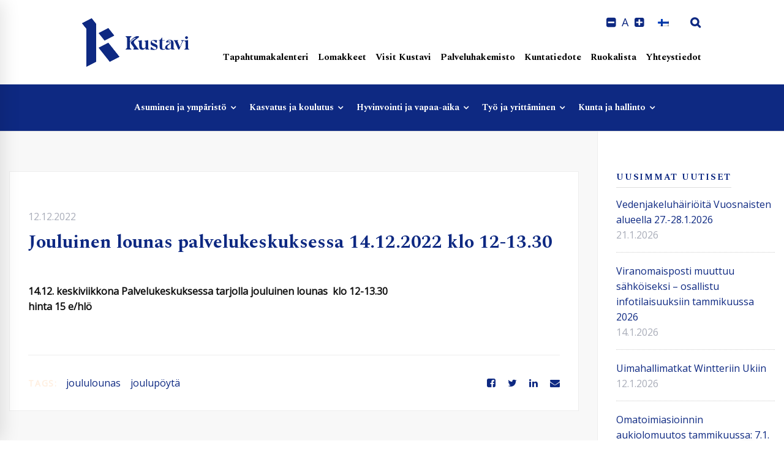

--- FILE ---
content_type: text/html; charset=UTF-8
request_url: https://kustavi.fi/2022/12/12/jouluinen-lounas-palvelukeskuksessa-14-12-2022-klo-12-13-30/
body_size: 35974
content:
<!DOCTYPE html>
<html lang="fi">
<head>
	
	<meta charset="UTF-8">
	<meta name="viewport" content="width=device-width, initial-scale=1">
	<link rel="profile" href="https://gmpg.org/xfn/11">
		<meta name='robots' content='index, follow, max-image-preview:large, max-snippet:-1, max-video-preview:-1' />
	<style>img:is([sizes="auto" i], [sizes^="auto," i]) { contain-intrinsic-size: 3000px 1500px }</style>
	
	<!-- This site is optimized with the Yoast SEO plugin v26.5 - https://yoast.com/wordpress/plugins/seo/ -->
	<title>Jouluinen lounas palvelukeskuksessa 14.12.2022 klo 12-13.30 - Kustavin kunta</title>
	<link rel="canonical" href="https://kustavi.fi/2022/12/12/jouluinen-lounas-palvelukeskuksessa-14-12-2022-klo-12-13-30/" />
	<meta property="og:locale" content="fi_FI" />
	<meta property="og:type" content="article" />
	<meta property="og:title" content="Jouluinen lounas palvelukeskuksessa 14.12.2022 klo 12-13.30 - Kustavin kunta" />
	<meta property="og:description" content="14.12. keskiviikkona Palvelukeskuksessa tarjolla jouluinen lounas  klo 12-13.30 hinta 15 e/hlö" />
	<meta property="og:url" content="https://kustavi.fi/2022/12/12/jouluinen-lounas-palvelukeskuksessa-14-12-2022-klo-12-13-30/" />
	<meta property="og:site_name" content="Kustavin kunta" />
	<meta property="article:publisher" content="https://www.facebook.com/kustavi/" />
	<meta property="article:published_time" content="2022-12-12T06:26:13+00:00" />
	<meta property="og:image" content="https://kustavi.fi/wp-content/uploads/2024/01/facebook-linkki.jpg" />
	<meta property="og:image:width" content="1200" />
	<meta property="og:image:height" content="630" />
	<meta property="og:image:type" content="image/jpeg" />
	<meta name="author" content="Markus Malmelin" />
	<meta name="twitter:card" content="summary_large_image" />
	<meta name="twitter:label1" content="Kirjoittanut" />
	<meta name="twitter:data1" content="Markus Malmelin" />
	<meta name="twitter:label2" content="Arvioitu lukuaika" />
	<meta name="twitter:data2" content="1 minuutti" />
	<script type="application/ld+json" class="yoast-schema-graph">{"@context":"https://schema.org","@graph":[{"@type":"Article","@id":"https://kustavi.fi/2022/12/12/jouluinen-lounas-palvelukeskuksessa-14-12-2022-klo-12-13-30/#article","isPartOf":{"@id":"https://kustavi.fi/2022/12/12/jouluinen-lounas-palvelukeskuksessa-14-12-2022-klo-12-13-30/"},"author":{"name":"Markus Malmelin","@id":"https://kustavi.fi/#/schema/person/395a6e37090bd299a36c22296d049dde"},"headline":"Jouluinen lounas palvelukeskuksessa 14.12.2022 klo 12-13.30","datePublished":"2022-12-12T06:26:13+00:00","mainEntityOfPage":{"@id":"https://kustavi.fi/2022/12/12/jouluinen-lounas-palvelukeskuksessa-14-12-2022-klo-12-13-30/"},"wordCount":15,"commentCount":0,"publisher":{"@id":"https://kustavi.fi/#organization"},"keywords":["joululounas","joulupöytä"],"articleSection":["Ajankohtaista - Yleinen"],"inLanguage":"fi"},{"@type":"WebPage","@id":"https://kustavi.fi/2022/12/12/jouluinen-lounas-palvelukeskuksessa-14-12-2022-klo-12-13-30/","url":"https://kustavi.fi/2022/12/12/jouluinen-lounas-palvelukeskuksessa-14-12-2022-klo-12-13-30/","name":"Jouluinen lounas palvelukeskuksessa 14.12.2022 klo 12-13.30 - Kustavin kunta","isPartOf":{"@id":"https://kustavi.fi/#website"},"datePublished":"2022-12-12T06:26:13+00:00","breadcrumb":{"@id":"https://kustavi.fi/2022/12/12/jouluinen-lounas-palvelukeskuksessa-14-12-2022-klo-12-13-30/#breadcrumb"},"inLanguage":"fi","potentialAction":[{"@type":"ReadAction","target":["https://kustavi.fi/2022/12/12/jouluinen-lounas-palvelukeskuksessa-14-12-2022-klo-12-13-30/"]}]},{"@type":"BreadcrumbList","@id":"https://kustavi.fi/2022/12/12/jouluinen-lounas-palvelukeskuksessa-14-12-2022-klo-12-13-30/#breadcrumb","itemListElement":[{"@type":"ListItem","position":1,"name":"Etusivu","item":"https://kustavi.fi/"},{"@type":"ListItem","position":2,"name":"Jouluinen lounas palvelukeskuksessa 14.12.2022 klo 12-13.30"}]},{"@type":"WebSite","@id":"https://kustavi.fi/#website","url":"https://kustavi.fi/","name":"Kustavin kunta","description":"Saariston kuningaskunta","publisher":{"@id":"https://kustavi.fi/#organization"},"potentialAction":[{"@type":"SearchAction","target":{"@type":"EntryPoint","urlTemplate":"https://kustavi.fi/?s={search_term_string}"},"query-input":{"@type":"PropertyValueSpecification","valueRequired":true,"valueName":"search_term_string"}}],"inLanguage":"fi"},{"@type":"Organization","@id":"https://kustavi.fi/#organization","name":"Kustavin kunta","url":"https://kustavi.fi/","logo":{"@type":"ImageObject","inLanguage":"fi","@id":"https://kustavi.fi/#/schema/logo/image/","url":"https://kustavi.fi/wp-content/uploads/2020/06/logo.png","contentUrl":"https://kustavi.fi/wp-content/uploads/2020/06/logo.png","width":400,"height":194,"caption":"Kustavin kunta"},"image":{"@id":"https://kustavi.fi/#/schema/logo/image/"},"sameAs":["https://www.facebook.com/kustavi/","https://www.instagram.com/kustavinkunta/","https://www.youtube.com/channel/UCt3g5LfuUo-6lJjqyZWSFKw"]},{"@type":"Person","@id":"https://kustavi.fi/#/schema/person/395a6e37090bd299a36c22296d049dde","name":"Markus Malmelin","image":{"@type":"ImageObject","inLanguage":"fi","@id":"https://kustavi.fi/#/schema/person/image/","url":"https://secure.gravatar.com/avatar/0b9ad55cea38a9f579d7860ca1c2c4507aaa6e95b69963d14cbef7993380242e?s=96&d=mm&r=g","contentUrl":"https://secure.gravatar.com/avatar/0b9ad55cea38a9f579d7860ca1c2c4507aaa6e95b69963d14cbef7993380242e?s=96&d=mm&r=g","caption":"Markus Malmelin"},"url":"https://kustavi.fi/author/markus-malmelin/"}]}</script>
	<!-- / Yoast SEO plugin. -->


<link rel='dns-prefetch' href='//www.google.com' />
<link href='https://fonts.gstatic.com' crossorigin rel='preconnect' />
<link rel="alternate" type="application/rss+xml" title="Kustavin kunta &raquo; syöte" href="https://kustavi.fi/feed/" />
<link rel="alternate" type="text/calendar" title="Kustavin kunta &raquo; iCal-syöte" href="https://kustavi.fi/tapahtumakalenteri/?ical=1" />
<script type="text/javascript">
/* <![CDATA[ */
window._wpemojiSettings = {"baseUrl":"https:\/\/s.w.org\/images\/core\/emoji\/16.0.1\/72x72\/","ext":".png","svgUrl":"https:\/\/s.w.org\/images\/core\/emoji\/16.0.1\/svg\/","svgExt":".svg","source":{"concatemoji":"https:\/\/kustavi.fi\/wp-includes\/js\/wp-emoji-release.min.js"}};
/*! This file is auto-generated */
!function(s,n){var o,i,e;function c(e){try{var t={supportTests:e,timestamp:(new Date).valueOf()};sessionStorage.setItem(o,JSON.stringify(t))}catch(e){}}function p(e,t,n){e.clearRect(0,0,e.canvas.width,e.canvas.height),e.fillText(t,0,0);var t=new Uint32Array(e.getImageData(0,0,e.canvas.width,e.canvas.height).data),a=(e.clearRect(0,0,e.canvas.width,e.canvas.height),e.fillText(n,0,0),new Uint32Array(e.getImageData(0,0,e.canvas.width,e.canvas.height).data));return t.every(function(e,t){return e===a[t]})}function u(e,t){e.clearRect(0,0,e.canvas.width,e.canvas.height),e.fillText(t,0,0);for(var n=e.getImageData(16,16,1,1),a=0;a<n.data.length;a++)if(0!==n.data[a])return!1;return!0}function f(e,t,n,a){switch(t){case"flag":return n(e,"\ud83c\udff3\ufe0f\u200d\u26a7\ufe0f","\ud83c\udff3\ufe0f\u200b\u26a7\ufe0f")?!1:!n(e,"\ud83c\udde8\ud83c\uddf6","\ud83c\udde8\u200b\ud83c\uddf6")&&!n(e,"\ud83c\udff4\udb40\udc67\udb40\udc62\udb40\udc65\udb40\udc6e\udb40\udc67\udb40\udc7f","\ud83c\udff4\u200b\udb40\udc67\u200b\udb40\udc62\u200b\udb40\udc65\u200b\udb40\udc6e\u200b\udb40\udc67\u200b\udb40\udc7f");case"emoji":return!a(e,"\ud83e\udedf")}return!1}function g(e,t,n,a){var r="undefined"!=typeof WorkerGlobalScope&&self instanceof WorkerGlobalScope?new OffscreenCanvas(300,150):s.createElement("canvas"),o=r.getContext("2d",{willReadFrequently:!0}),i=(o.textBaseline="top",o.font="600 32px Arial",{});return e.forEach(function(e){i[e]=t(o,e,n,a)}),i}function t(e){var t=s.createElement("script");t.src=e,t.defer=!0,s.head.appendChild(t)}"undefined"!=typeof Promise&&(o="wpEmojiSettingsSupports",i=["flag","emoji"],n.supports={everything:!0,everythingExceptFlag:!0},e=new Promise(function(e){s.addEventListener("DOMContentLoaded",e,{once:!0})}),new Promise(function(t){var n=function(){try{var e=JSON.parse(sessionStorage.getItem(o));if("object"==typeof e&&"number"==typeof e.timestamp&&(new Date).valueOf()<e.timestamp+604800&&"object"==typeof e.supportTests)return e.supportTests}catch(e){}return null}();if(!n){if("undefined"!=typeof Worker&&"undefined"!=typeof OffscreenCanvas&&"undefined"!=typeof URL&&URL.createObjectURL&&"undefined"!=typeof Blob)try{var e="postMessage("+g.toString()+"("+[JSON.stringify(i),f.toString(),p.toString(),u.toString()].join(",")+"));",a=new Blob([e],{type:"text/javascript"}),r=new Worker(URL.createObjectURL(a),{name:"wpTestEmojiSupports"});return void(r.onmessage=function(e){c(n=e.data),r.terminate(),t(n)})}catch(e){}c(n=g(i,f,p,u))}t(n)}).then(function(e){for(var t in e)n.supports[t]=e[t],n.supports.everything=n.supports.everything&&n.supports[t],"flag"!==t&&(n.supports.everythingExceptFlag=n.supports.everythingExceptFlag&&n.supports[t]);n.supports.everythingExceptFlag=n.supports.everythingExceptFlag&&!n.supports.flag,n.DOMReady=!1,n.readyCallback=function(){n.DOMReady=!0}}).then(function(){return e}).then(function(){var e;n.supports.everything||(n.readyCallback(),(e=n.source||{}).concatemoji?t(e.concatemoji):e.wpemoji&&e.twemoji&&(t(e.twemoji),t(e.wpemoji)))}))}((window,document),window._wpemojiSettings);
/* ]]> */
</script>

<style id='wp-emoji-styles-inline-css' type='text/css'>

	img.wp-smiley, img.emoji {
		display: inline !important;
		border: none !important;
		box-shadow: none !important;
		height: 1em !important;
		width: 1em !important;
		margin: 0 0.07em !important;
		vertical-align: -0.1em !important;
		background: none !important;
		padding: 0 !important;
	}
</style>
<link rel='stylesheet' id='wp-block-library-css' href='https://kustavi.fi/wp-includes/css/dist/block-library/style.min.css' type='text/css' media='all' />
<style id='classic-theme-styles-inline-css' type='text/css'>
/*! This file is auto-generated */
.wp-block-button__link{color:#fff;background-color:#32373c;border-radius:9999px;box-shadow:none;text-decoration:none;padding:calc(.667em + 2px) calc(1.333em + 2px);font-size:1.125em}.wp-block-file__button{background:#32373c;color:#fff;text-decoration:none}
</style>
<style id='global-styles-inline-css' type='text/css'>
:root{--wp--preset--aspect-ratio--square: 1;--wp--preset--aspect-ratio--4-3: 4/3;--wp--preset--aspect-ratio--3-4: 3/4;--wp--preset--aspect-ratio--3-2: 3/2;--wp--preset--aspect-ratio--2-3: 2/3;--wp--preset--aspect-ratio--16-9: 16/9;--wp--preset--aspect-ratio--9-16: 9/16;--wp--preset--color--black: #000000;--wp--preset--color--cyan-bluish-gray: #abb8c3;--wp--preset--color--white: #ffffff;--wp--preset--color--pale-pink: #f78da7;--wp--preset--color--vivid-red: #cf2e2e;--wp--preset--color--luminous-vivid-orange: #ff6900;--wp--preset--color--luminous-vivid-amber: #fcb900;--wp--preset--color--light-green-cyan: #7bdcb5;--wp--preset--color--vivid-green-cyan: #00d084;--wp--preset--color--pale-cyan-blue: #8ed1fc;--wp--preset--color--vivid-cyan-blue: #0693e3;--wp--preset--color--vivid-purple: #9b51e0;--wp--preset--gradient--vivid-cyan-blue-to-vivid-purple: linear-gradient(135deg,rgba(6,147,227,1) 0%,rgb(155,81,224) 100%);--wp--preset--gradient--light-green-cyan-to-vivid-green-cyan: linear-gradient(135deg,rgb(122,220,180) 0%,rgb(0,208,130) 100%);--wp--preset--gradient--luminous-vivid-amber-to-luminous-vivid-orange: linear-gradient(135deg,rgba(252,185,0,1) 0%,rgba(255,105,0,1) 100%);--wp--preset--gradient--luminous-vivid-orange-to-vivid-red: linear-gradient(135deg,rgba(255,105,0,1) 0%,rgb(207,46,46) 100%);--wp--preset--gradient--very-light-gray-to-cyan-bluish-gray: linear-gradient(135deg,rgb(238,238,238) 0%,rgb(169,184,195) 100%);--wp--preset--gradient--cool-to-warm-spectrum: linear-gradient(135deg,rgb(74,234,220) 0%,rgb(151,120,209) 20%,rgb(207,42,186) 40%,rgb(238,44,130) 60%,rgb(251,105,98) 80%,rgb(254,248,76) 100%);--wp--preset--gradient--blush-light-purple: linear-gradient(135deg,rgb(255,206,236) 0%,rgb(152,150,240) 100%);--wp--preset--gradient--blush-bordeaux: linear-gradient(135deg,rgb(254,205,165) 0%,rgb(254,45,45) 50%,rgb(107,0,62) 100%);--wp--preset--gradient--luminous-dusk: linear-gradient(135deg,rgb(255,203,112) 0%,rgb(199,81,192) 50%,rgb(65,88,208) 100%);--wp--preset--gradient--pale-ocean: linear-gradient(135deg,rgb(255,245,203) 0%,rgb(182,227,212) 50%,rgb(51,167,181) 100%);--wp--preset--gradient--electric-grass: linear-gradient(135deg,rgb(202,248,128) 0%,rgb(113,206,126) 100%);--wp--preset--gradient--midnight: linear-gradient(135deg,rgb(2,3,129) 0%,rgb(40,116,252) 100%);--wp--preset--font-size--small: 13px;--wp--preset--font-size--medium: 20px;--wp--preset--font-size--large: 36px;--wp--preset--font-size--x-large: 42px;--wp--preset--spacing--20: 0.44rem;--wp--preset--spacing--30: 0.67rem;--wp--preset--spacing--40: 1rem;--wp--preset--spacing--50: 1.5rem;--wp--preset--spacing--60: 2.25rem;--wp--preset--spacing--70: 3.38rem;--wp--preset--spacing--80: 5.06rem;--wp--preset--shadow--natural: 6px 6px 9px rgba(0, 0, 0, 0.2);--wp--preset--shadow--deep: 12px 12px 50px rgba(0, 0, 0, 0.4);--wp--preset--shadow--sharp: 6px 6px 0px rgba(0, 0, 0, 0.2);--wp--preset--shadow--outlined: 6px 6px 0px -3px rgba(255, 255, 255, 1), 6px 6px rgba(0, 0, 0, 1);--wp--preset--shadow--crisp: 6px 6px 0px rgba(0, 0, 0, 1);}:where(.is-layout-flex){gap: 0.5em;}:where(.is-layout-grid){gap: 0.5em;}body .is-layout-flex{display: flex;}.is-layout-flex{flex-wrap: wrap;align-items: center;}.is-layout-flex > :is(*, div){margin: 0;}body .is-layout-grid{display: grid;}.is-layout-grid > :is(*, div){margin: 0;}:where(.wp-block-columns.is-layout-flex){gap: 2em;}:where(.wp-block-columns.is-layout-grid){gap: 2em;}:where(.wp-block-post-template.is-layout-flex){gap: 1.25em;}:where(.wp-block-post-template.is-layout-grid){gap: 1.25em;}.has-black-color{color: var(--wp--preset--color--black) !important;}.has-cyan-bluish-gray-color{color: var(--wp--preset--color--cyan-bluish-gray) !important;}.has-white-color{color: var(--wp--preset--color--white) !important;}.has-pale-pink-color{color: var(--wp--preset--color--pale-pink) !important;}.has-vivid-red-color{color: var(--wp--preset--color--vivid-red) !important;}.has-luminous-vivid-orange-color{color: var(--wp--preset--color--luminous-vivid-orange) !important;}.has-luminous-vivid-amber-color{color: var(--wp--preset--color--luminous-vivid-amber) !important;}.has-light-green-cyan-color{color: var(--wp--preset--color--light-green-cyan) !important;}.has-vivid-green-cyan-color{color: var(--wp--preset--color--vivid-green-cyan) !important;}.has-pale-cyan-blue-color{color: var(--wp--preset--color--pale-cyan-blue) !important;}.has-vivid-cyan-blue-color{color: var(--wp--preset--color--vivid-cyan-blue) !important;}.has-vivid-purple-color{color: var(--wp--preset--color--vivid-purple) !important;}.has-black-background-color{background-color: var(--wp--preset--color--black) !important;}.has-cyan-bluish-gray-background-color{background-color: var(--wp--preset--color--cyan-bluish-gray) !important;}.has-white-background-color{background-color: var(--wp--preset--color--white) !important;}.has-pale-pink-background-color{background-color: var(--wp--preset--color--pale-pink) !important;}.has-vivid-red-background-color{background-color: var(--wp--preset--color--vivid-red) !important;}.has-luminous-vivid-orange-background-color{background-color: var(--wp--preset--color--luminous-vivid-orange) !important;}.has-luminous-vivid-amber-background-color{background-color: var(--wp--preset--color--luminous-vivid-amber) !important;}.has-light-green-cyan-background-color{background-color: var(--wp--preset--color--light-green-cyan) !important;}.has-vivid-green-cyan-background-color{background-color: var(--wp--preset--color--vivid-green-cyan) !important;}.has-pale-cyan-blue-background-color{background-color: var(--wp--preset--color--pale-cyan-blue) !important;}.has-vivid-cyan-blue-background-color{background-color: var(--wp--preset--color--vivid-cyan-blue) !important;}.has-vivid-purple-background-color{background-color: var(--wp--preset--color--vivid-purple) !important;}.has-black-border-color{border-color: var(--wp--preset--color--black) !important;}.has-cyan-bluish-gray-border-color{border-color: var(--wp--preset--color--cyan-bluish-gray) !important;}.has-white-border-color{border-color: var(--wp--preset--color--white) !important;}.has-pale-pink-border-color{border-color: var(--wp--preset--color--pale-pink) !important;}.has-vivid-red-border-color{border-color: var(--wp--preset--color--vivid-red) !important;}.has-luminous-vivid-orange-border-color{border-color: var(--wp--preset--color--luminous-vivid-orange) !important;}.has-luminous-vivid-amber-border-color{border-color: var(--wp--preset--color--luminous-vivid-amber) !important;}.has-light-green-cyan-border-color{border-color: var(--wp--preset--color--light-green-cyan) !important;}.has-vivid-green-cyan-border-color{border-color: var(--wp--preset--color--vivid-green-cyan) !important;}.has-pale-cyan-blue-border-color{border-color: var(--wp--preset--color--pale-cyan-blue) !important;}.has-vivid-cyan-blue-border-color{border-color: var(--wp--preset--color--vivid-cyan-blue) !important;}.has-vivid-purple-border-color{border-color: var(--wp--preset--color--vivid-purple) !important;}.has-vivid-cyan-blue-to-vivid-purple-gradient-background{background: var(--wp--preset--gradient--vivid-cyan-blue-to-vivid-purple) !important;}.has-light-green-cyan-to-vivid-green-cyan-gradient-background{background: var(--wp--preset--gradient--light-green-cyan-to-vivid-green-cyan) !important;}.has-luminous-vivid-amber-to-luminous-vivid-orange-gradient-background{background: var(--wp--preset--gradient--luminous-vivid-amber-to-luminous-vivid-orange) !important;}.has-luminous-vivid-orange-to-vivid-red-gradient-background{background: var(--wp--preset--gradient--luminous-vivid-orange-to-vivid-red) !important;}.has-very-light-gray-to-cyan-bluish-gray-gradient-background{background: var(--wp--preset--gradient--very-light-gray-to-cyan-bluish-gray) !important;}.has-cool-to-warm-spectrum-gradient-background{background: var(--wp--preset--gradient--cool-to-warm-spectrum) !important;}.has-blush-light-purple-gradient-background{background: var(--wp--preset--gradient--blush-light-purple) !important;}.has-blush-bordeaux-gradient-background{background: var(--wp--preset--gradient--blush-bordeaux) !important;}.has-luminous-dusk-gradient-background{background: var(--wp--preset--gradient--luminous-dusk) !important;}.has-pale-ocean-gradient-background{background: var(--wp--preset--gradient--pale-ocean) !important;}.has-electric-grass-gradient-background{background: var(--wp--preset--gradient--electric-grass) !important;}.has-midnight-gradient-background{background: var(--wp--preset--gradient--midnight) !important;}.has-small-font-size{font-size: var(--wp--preset--font-size--small) !important;}.has-medium-font-size{font-size: var(--wp--preset--font-size--medium) !important;}.has-large-font-size{font-size: var(--wp--preset--font-size--large) !important;}.has-x-large-font-size{font-size: var(--wp--preset--font-size--x-large) !important;}
:where(.wp-block-post-template.is-layout-flex){gap: 1.25em;}:where(.wp-block-post-template.is-layout-grid){gap: 1.25em;}
:where(.wp-block-columns.is-layout-flex){gap: 2em;}:where(.wp-block-columns.is-layout-grid){gap: 2em;}
:root :where(.wp-block-pullquote){font-size: 1.5em;line-height: 1.6;}
</style>
<link rel='stylesheet' id='framill-contacts-css' href='https://kustavi.fi/wp-content/plugins/framill-contacts/public/css/framill-contacts-public.css' type='text/css' media='all' />
<link rel='stylesheet' id='framill-javascript-plugins-css' href='https://kustavi.fi/wp-content/plugins/framill-javascript-plugins/public/css/framill-javascript-plugins-public.css' type='text/css' media='all' />
<link rel='stylesheet' id='framill-javascript-plugins-owl-carousel-css-css' href='https://kustavi.fi/wp-content/plugins/framill-javascript-plugins/public/js/owl-carousel/dist/assets/owl.carousel.min.css' type='text/css' media='all' />
<link rel='stylesheet' id='framill-javascript-plugins-owl-carousel-theme-default-css-css' href='https://kustavi.fi/wp-content/plugins/framill-javascript-plugins/public/js/owl-carousel/dist/assets/owl.theme.default.min.css' type='text/css' media='all' />
<link rel='stylesheet' id='magnific-popup-css' href='https://kustavi.fi/wp-content/plugins/framill-javascript-plugins/public/js/magnific-popup/dist/magnific-popup.css' type='text/css' media='all' />
<link rel='stylesheet' id='cff-css' href='https://kustavi.fi/wp-content/plugins/custom-facebook-feed-pro/assets/css/cff-style.min.css' type='text/css' media='all' />
<link rel='stylesheet' id='wpml-legacy-horizontal-list-0-css' href='https://kustavi.fi/wp-content/plugins/sitepress-multilingual-cms/templates/language-switchers/legacy-list-horizontal/style.min.css' type='text/css' media='all' />
<link rel='stylesheet' id='framill-css-css' href='https://kustavi.fi/wp-content/_custom/css/_compiled/style.css?v=20260122042659' type='text/css' media='all' />
<link rel='stylesheet' id='hakemisto-css-css' href='https://kustavi.fi/wp-content/_custom/css/_compiled/hakemisto.css?v=20260122042659' type='text/css' media='all' />
<link rel='stylesheet' id='fontawesome-css' href='https://kustavi.fi/wp-content/_custom/fonts/font-awesome/css/font-awesome.min.css' type='text/css' media='all' />
<link rel='stylesheet' id='insight-style-css' href='https://kustavi.fi/wp-content/themes/tm-arden/style.css' type='text/css' media='all' />
<style id='insight-style-inline-css' type='text/css'>
.primary-font,.tm-button,button,input,select,textarea{font-family:Open Sans}.primary-font-important{font-family:Open Sans !important}::-moz-selection{color:#fff;background-color:#0e2982}::selection{color:#fff;background-color:#0e2982}body{font-size:16px}h1,.h1{font-size:34.3px}h2,.h2{font-size:22.4px}h3,.h3{font-size:18.2px}h4,.h4{font-size:14px}h5,.h5{font-size:11.2px}h6,.h6{font-size:9.8px}@media(min-width:544px) and(max-width:1199px){body{font-size:calc(16px +(16 - 16) *((100vw - 554px) / 646))}h1,.h1{font-size:calc(34.3px +(49 - 34.3) *((100vw - 554px) / 646))}h2,.h2{font-size:calc(22.4px +(32 - 22.4) *((100vw - 554px) / 646))}h3,.h3{font-size:calc(18.2px +(26 - 18.2) *((100vw - 554px) / 646))}h4,.h4{font-size:calc(14px +(20 - 14) *((100vw - 554px) / 646))}h5,.h5{font-size:calc(11.2px +(16 - 11.2) *((100vw - 554px) / 646))}h6,.h6{font-size:calc(9.8px +(14 - 9.8) *((100vw - 554px) / 646))}}.tm-sticky-kit.is_stuck{padding-top:100px}.boxed{max-width:1280px}@media(min-width:1200px){.container{max-width:1280px}}@media(min-width:768px){.page-sidebar{flex:0 0 25%;max-width:25%}.page-main-content{flex:0 0 75%;max-width:75%}}@media(min-width:1200px){.page-sidebar-left .page-sidebar-inner{padding-right:0}.page-sidebar-right .page-sidebar-inner{padding-left:0}}.primary-color,.topbar a,a.liked,blockquote,.comment-list .fn a,.widget_recent_entries a,.widget_recent_comments a,.widget_archive a,.widget_categories a,.widget_meta a,.widget_product_categories a,.widget_rss a,.widget_pages a,.widget_nav_menu a,.insight-core-bmw a,.tm-drop-cap.style-1 .drop-cap,.tm-button,.tm-button.style-1.tm-button-default:hover,.tm-button.style-1.tm-button-primary:hover,.tm-button.style-2.tm-button-white:hover,.tm-button.style-3.tm-button-default,.wpcf7-text.wpcf7-text,.wpcf7-textarea,.tm-list--icon .tm-list__marker,.tm-list--h-flow .tm-list__title,.tm-info-boxes.style-metro .grid-item.skin-secondary .box-title,.tm-info-boxes.style-metro .grid-item.skin-secondary .box-text,.tm-social-networks__link,.tm-counter.style-1 .number-wrap,.tm-countdown.skin-dark .number,.tm-countdown.skin-dark .separator,.tm-swiper.nav-style-1 .swiper-nav-button,.tm-grid-wrapper .btn-filter,.tm-mailchimp-form.skin-primary input[type=text],.tm-mailchimp-form.skin-primary input[type=email],.page-template-one-page-scroll[data-row-skin='dark'] #fp-nav ul li .fp-tooltip,.page-links>span,.page-links>a,.page-links>a:hover,.page-links>a:focus,.page-pagination li a,.page-pagination li span,.comment-nav-links li a,.comment-nav-links li span,.comment-list .fn,.gmap-marker-content,.vc_tta-color-primary.vc_tta-style-outline .vc_tta-panel .vc_tta-panel-title>a,.wpb-js-composer .vc_tta-style-arden-01 .vc_tta-tab,.wpb-js-composer .vc_tta-style-arden-03 .vc_tta-tab,.portfolio-details-list label{color:#0e2982}.primary-color-important,.primary-color-hover-important:hover,.rev-button-fill-primary:hover,.rev-button-outline-primary,.page-template-one-page-scroll[data-row-skin='dark'] .popup-search-wrap i,.page-template-one-page-scroll[data-row-skin='dark'] .mini-cart .mini-cart-icon{color:#0e2982!important}.primary-background-color,.lg-backdrop,.page-loading,.page-popup-search,.page-close-mobile-menu i,.page-close-mobile-menu i:before,.page-close-mobile-menu i:after,.tm-grid-wrapper .filter-counter,.tm-blog.style-1 .post-quote,.tm-blog.style-2 .post-overlay,.tm-blog.style-3 .post-quote,.tm-blog.style-3 .post-overlay,.tm-blog.style-4 .post-overlay,.single-post .post-feature .post-quote,.tm-button.style-1.tm-button-default,.tm-button.style-1.tm-button-primary,.tm-button.style-2.tm-button-default:hover,.tm-button.style-2.tm-button-primary:hover,.scrollup,.tm-team-member.style-1 .overlay,.tm-swiper.nav-style-2 .swiper-nav-button:hover,.tm-swiper.nav-style-3 .swiper-nav-button:hover,.tm-blockquote.skin-dark,.tm-drop-cap.style-2 .drop-cap,.tm-portfolio [data-overlay-animation='hover-dir'] .post-overlay,.tm-portfolio [data-overlay-animation='faded'] .post-overlay,.single-portfolio .swiper-nav-button:hover,.single-portfolio .related-portfolio-wrap .post-overlay,.tm-gallery .overlay,.scrollup,.page-preloader .object,.portfolio-details-gallery .gallery-item .overlay,.vc_tta-color-primary.vc_tta-style-classic .vc_tta-tab>a,.vc_tta-color-primary.vc_tta-style-classic .vc_tta-panel .vc_tta-panel-heading,.vc_tta-tabs.vc_tta-color-primary.vc_tta-style-modern .vc_tta-tab>a,.vc_tta-color-primary.vc_tta-style-modern .vc_tta-panel .vc_tta-panel-heading,.vc_tta-color-primary.vc_tta-style-flat .vc_tta-panel .vc_tta-panel-body,.vc_tta-color-primary.vc_tta-style-flat .vc_tta-panel .vc_tta-panel-heading,.vc_tta-color-primary.vc_tta-style-flat .vc_tta-tab>a,.vc_tta-color-primary.vc_tta-style-outline .vc_tta-panel:not(.vc_active) .vc_tta-panel-heading:focus,.vc_tta-color-primary.vc_tta-style-outline .vc_tta-panel:not(.vc_active) .vc_tta-panel-heading:hover,.vc_tta-color-primary.vc_tta-style-outline .vc_tta-tab:not(.vc_active)>a:focus,.vc_tta-color-primary.vc_tta-style-outline .vc_tta-tab:not(.vc_active)>a:hover,.wpb-js-composer .vc_tta-style-arden-01 .vc_tta-tab.vc_active>a,.wpb-js-composer .vc_tta-style-arden-03 .vc_tta-tab.vc_active>a{background-color:#0e2982}.primary-background-color-important,.primary-background-color-hover-important:hover,.rev-button-fill-primary,.rev-button-outline-primary:hover,.mejs-controls .mejs-time-rail .mejs-time-current,.page-template-one-page-scroll[data-row-skin='dark'] .page-open-mobile-menu i,.page-template-one-page-scroll[data-row-skin='dark'] .page-open-mobile-menu i:before,.page-template-one-page-scroll[data-row-skin='dark'] .page-open-mobile-menu i:after,.page-template-one-page-scroll[data-row-skin='dark'] .page-open-main-menu i,.page-template-one-page-scroll[data-row-skin='dark'] .page-open-main-menu i:before,.page-template-one-page-scroll[data-row-skin='dark'] .page-open-main-menu i:after{background-color:#0e2982!important}.primary-border-color,.tm-button.style-1.tm-button-default,.tm-button.style-1.tm-button-primary,.tm-button.style-2.tm-button-default:hover,.tm-button.style-2.tm-button-primary,.tagcloud a:hover,.vc_tta-color-primary.vc_tta-style-classic .vc_tta-panel .vc_tta-panel-heading,.vc_tta-color-primary.vc_tta-style-outline .vc_tta-panel .vc_tta-panel-heading,.vc_tta-color-primary.vc_tta-style-outline .vc_tta-controls-icon::after,.vc_tta-color-primary.vc_tta-style-outline .vc_tta-controls-icon::before,.vc_tta-color-primary.vc_tta-style-outline .vc_tta-panel .vc_tta-panel-body,.vc_tta-color-primary.vc_tta-style-outline .vc_tta-panel .vc_tta-panel-body::after,.vc_tta-color-primary.vc_tta-style-outline .vc_tta-panel .vc_tta-panel-body::before,.vc_tta-tabs.vc_tta-color-primary.vc_tta-style-outline .vc_tta-tab>a,.tm-mailchimp-form.skin-primary input[type=text],.tm-mailchimp-form.skin-primary input[type=email]{border-color:#0e2982}.primary-border-color-important,.primary-border-color-hover-important:hover,.rev-button-fill-primary,.rev-button-outline-primary{border-color:#0e2982!important}.tm-grid-wrapper .filter-counter:before,.wpb-js-composer .vc_tta-style-arden-01 .vc_tta-tab.vc_active:after{border-top-color:#0e2982}input[type='text']:focus,input[type='email']:focus,input[type='url']:focus,input[type='password']:focus,input[type='search']:focus,input[type='number']:focus,input[type='tel']:focus,input[type='range']:focus,input[type='date']:focus,input[type='month']:focus,input[type='week']:focus,input[type='time']:focus,input[type='datetime']:focus,input[type='datetime-local']:focus,input[type='color']:focus,textarea:focus{border-bottom-color:#0e2982}.wpb-js-composer .vc_tta-style-arden-03 .vc_tta-tab.vc_active:after{border-left-color:#0e2982}.secondary-color,.tm-button.style-1.tm-button-default,.tm-button.style-1.tm-button-secondary:hover,.tm-button.style-2.tm-button-default:hover,.tm-button.style-2.tm-button-secondary,.tm-button.style-3.tm-button-secondary,.tm-contact-form-7.skin-secondary .wpcf7-text.wpcf7-text,.tm-contact-form-7.skin-secondary .wpcf7-textarea,.tm-contact-form-7.skin-secondary .wpcf7-select,.tm-list--h-flow .tm-list__marker,.tm-list--vertical-numbered .tm-list__marker,.tm-pricing.tm-pricing-box.style-2 .price-wrap,.tm-pricing .tm-pricing-list>li>i,.tm-twitter .tweet:before,.tm-swiper.nav-style-1 .swiper-nav-button:hover,.tm-countdown.skin-light .number,.tm-popup-video .video-play i:hover,.tm-popup-video.style-button .video-play i,.tm-box-icon.style-1 .icon,.tm-accordion .accordion-section.active .accordion-title,.tm-accordion .accordion-section:hover .accordion-title,.highlight-text mark,.typed-text mark,.tm-info-boxes.style-metro .grid-item.skin-primary .box-title,.single-post .page-main-content .post-categories,.single-post .page-main-content .post-tags span,.single-post .related-posts .related-post-title a:hover,.tm-blog.style-1 .post-title a:hover,.tm-blog.style-1 .post-categories,.tm-blog.style-2 .post-title a:hover,.tm-blog.style-2 .post-categories,.tm-blog.style-3 .post-title a:hover,.tm-blog.style-3 .post-categories,.tm-blog.style-4 .post-title a:hover,.tm-blog.style-4 .post-categories,.tm-blog.style-5 .post-categories,.tm-blog.style-5 .post-title a:hover,.tm-portfolio [data-overlay-animation='hover-dir'] .post-overlay-title a,.tm-portfolio [data-overlay-animation='hover-dir'] .post-overlay-categories a:hover,.tm-portfolio [data-overlay-animation='faded'] .post-overlay-title a,.tm-portfolio [data-overlay-animation='faded'] .post-overlay-categories a:hover,.tm-portfolio .post-title:hover,.tm-portfolio .post-categories a:hover,.tm-mailchimp-form.skin-secondary input[type=text],.tm-mailchimp-form.skin-secondary input[type=email],.tm-menu .menu-price,.page-content .tm-custom-menu.style-1 .menu a:hover,.page-template-blog-fullscreen-slider .post-categories,.page-template-blog-fullscreen-slider .post-title a:hover,.page-template-portfolio-fullscreen-slider .portfolio-categories,.page-template-portfolio-fullscreen-slider .portfolio-title a:hover,.page-template-portfolio-fullscreen-split-slider .portfolio-categories,.page-template-portfolio-fullscreen-split-slider .portfolio-title a:hover,.page-template-portfolio-fullscreen-split-slider .tm-social-network a:hover,.page-template-portfolio-fullscreen-carousel-slider .portfolio-categories,.page-template-portfolio-fullscreen-carousel-slider .portfolio-title a:hover,.single-portfolio .related-portfolio-wrap .post-overlay-title a,.single-portfolio .related-portfolio-wrap .post-overlay-categories a:hover,.page-content .widget-title,.page-content .widgettitle,.gmap-marker-title,.page-popup-search .search-field,.page-popup-search .search-field:focus,.page-popup-search .form-description,.widget_search .search-submit i,.widget_product_search .search-submit i,.cs-countdown .number,.tm-view-demo-icon .item-icon,.menu--primary .menu-item-feature,.page-template-maintenance .maintenance-title{color:#ffefe0}.page-popup-search .search-field:-webkit-autofill{-webkit-text-fill-color:#ffefe0}.secondary-color-important,.secondary-color-hover-important:hover{color:#ffefe0!important}.secondary-background-color,.page-loading .sk-child,.animated-dot .middle-dot,.animated-dot div[class*='signal'],.tm-contact-form-7.skin-secondary .wpcf7-submit:hover,.lg-progress-bar .lg-progress,.tm-grid-wrapper .btn-filter:hover .filter-text:after,.tm-grid-wrapper .btn-filter.current .filter-text:after,.tm-blog.style-1 .post-item .post-link,.tm-blog.style-3 .post-item .post-link,.tm-blog.style-5 .post-item .post-link,.single-post .post-feature .post-link,.tm-info-boxes.style-metro .grid-item.skin-secondary,.tm-button.style-1.tm-button-secondary,.tm-button.style-2.tm-button-secondary:hover,.tm-timeline ul li:after,.tm-pricing.tm-pricing-box.style-1 .price-wrap,.page-template-fullscreen-split-feature .tm-social-network a span:after,.tm-mailchimp-form.skin-secondary button:hover,.tm-mailchimp-form.skin-secondary button:focus,.tm-mailchimp-form.skin-secondary input[type=submit]:hover,.tm-mailchimp-form.skin-secondary input[type=submit]:focus,.tm-mailchimp-form.skin-secondary input[type=reset]:hover,.tm-mailchimp-form.skin-secondary input[type=reset]:focus,.maintenance-progress:before,.go-to-single.page-template-blog-fullscreen-slider .post-overlay,.tm-social-networks.tm-social-networks--title .tm-social-networks__link span:after,.tm-view-demo .overlay,.mCS-arden .mCSB_scrollTools.mCSB_scrollTools_horizontal .mCSB_dragger .mCSB_dragger_bar,.tm-popup-video.button-style-2 .video-play{background-color:#ffefe0}.secondary-background-color-important,.secondary-background-color-hover-important:hover,.rev-button-outline-secondary:hover{background-color:#ffefe0!important}.secondary-border-color,.tm-button.style-1.tm-button-default:hover,.tm-button.style-1.tm-button-secondary,.tm-button.style-2.tm-button-default,.tm-button.style-2.tm-button-secondary,.tm-button.style-3 span,.tm-contact-form-7.skin-secondary .wpcf7-submit:hover,.lg-outer .lg-thumb-item.active,.lg-outer .lg-thumb-item:hover,.tm-accordion .accordion-section.active .accordion-title,.tm-accordion .accordion-section:hover .accordion-title,.tm-swiper.pagination-style-1 .swiper-pagination-bullet:hover,.tm-swiper.pagination-style-1 .swiper-pagination-bullet-active,.page-template-portfolio-fullscreen-split-slider #multiscroll-nav .active span,.tm-mailchimp-form.skin-secondary button:hover,.tm-mailchimp-form.skin-secondary button:focus,.tm-mailchimp-form.skin-secondary input[type=submit]:hover,.tm-mailchimp-form.skin-secondary input[type=submit]:focus,.tm-mailchimp-form.skin-secondary input[type=reset]:hover,.tm-mailchimp-form.skin-secondary input[type=reset]:focus,.page-links>span,.page-links>a:hover,.page-links>a:focus,.comment-nav-links li a:hover,.comment-nav-links li .current,.page-pagination li a:hover,.page-pagination li .current{border-color:#ffefe0}.secondary-border-color-important,.secondary-border-color-hover-important:hover,#fp-nav ul li a.active span,.fp-slidesNav ul li a.active span,.rev-button-outline-secondary{border-color:#ffefe0!important}.popup-search-opened .page-popup-search .search-field,.desktop-menu .menu--primary .sub-menu,.desktop-menu .menu--primary .children,.mini-cart .widget_shopping_cart_content,input[type='text'],input[type='email'],input[type='url'],input[type='password'],input[type='search'],input[type='number'],input[type='tel'],input[type='range'],input[type='date'],input[type='month'],input[type='week'],input[type='time'],input[type='datetime'],input[type='datetime-local'],input[type='color'],textarea,select,select:focus,.wpb-js-composer .vc_tta-style-arden-02 .vc_tta-tab.vc_active,.header04 .navigation .menu__container>.current-menu-item>a>.menu-item-title,.header04 .navigation .menu__container>li>a:hover>.menu-item-title{border-bottom-color:#ffefe0}.tm-pricing .tm-pricing-rating{border-right-color:#ffefe0!important}.tm-blockquote.skin-light path{fill:#ffefe0}
</style>
<link rel='stylesheet' id='insight-child-style-css' href='https://kustavi.fi/wp-content/themes/tm-arden-child/style.css' type='text/css' media='all' />
<link rel='stylesheet' id='font-awesome-css' href='https://kustavi.fi/wp-content/themes/tm-arden/assets/libs/font-awesome/css/font-awesome.min.css' type='text/css' media='all' />
<link rel='stylesheet' id='pe-stroke-7-css' href='https://kustavi.fi/wp-content/themes/tm-arden/assets/libs/pixeden-stroke-7-icon/css/pe-icon-7-stroke.min.css' type='text/css' media='all' />
<link rel='stylesheet' id='justifiedGallery-css' href='https://kustavi.fi/wp-content/themes/tm-arden/assets/custom_libs/justifiedGallery/justifiedGallery.min.css' type='text/css' media='all' />
<link rel='stylesheet' id='wpdreams-asl-basic-css' href='https://kustavi.fi/wp-content/plugins/ajax-search-lite/css/style.basic.css' type='text/css' media='all' />
<style id='wpdreams-asl-basic-inline-css' type='text/css'>

					div[id*='ajaxsearchlitesettings'].searchsettings .asl_option_inner label {
						font-size: 0px !important;
						color: rgba(0, 0, 0, 0);
					}
					div[id*='ajaxsearchlitesettings'].searchsettings .asl_option_inner label:after {
						font-size: 11px !important;
						position: absolute;
						top: 0;
						left: 0;
						z-index: 1;
					}
					.asl_w_container {
						width: 100%;
						margin: 0px 0px 0px 0px;
						min-width: 200px;
					}
					div[id*='ajaxsearchlite'].asl_m {
						width: 100%;
					}
					div[id*='ajaxsearchliteres'].wpdreams_asl_results div.resdrg span.highlighted {
						font-weight: bold;
						color: rgb(0, 109, 163);
						background-color: rgba(238, 238, 238, 1);
					}
					div[id*='ajaxsearchliteres'].wpdreams_asl_results .results img.asl_image {
						width: 70px;
						height: 70px;
						object-fit: cover;
					}
					div[id*='ajaxsearchlite'].asl_r .results {
						max-height: none;
					}
					div[id*='ajaxsearchlite'].asl_r {
						position: absolute;
					}
				
							.asl_w, .asl_w * {font-family:&quot;Montserrat&quot; !important;}
							.asl_m input[type=search]::placeholder{font-family:&quot;Montserrat&quot; !important;}
							.asl_m input[type=search]::-webkit-input-placeholder{font-family:&quot;Montserrat&quot; !important;}
							.asl_m input[type=search]::-moz-placeholder{font-family:&quot;Montserrat&quot; !important;}
							.asl_m input[type=search]:-ms-input-placeholder{font-family:&quot;Montserrat&quot; !important;}
						
						div.asl_r.asl_w.vertical .results .item::after {
							display: block;
							position: absolute;
							bottom: 0;
							content: '';
							height: 1px;
							width: 100%;
							background: #D8D8D8;
						}
						div.asl_r.asl_w.vertical .results .item.asl_last_item::after {
							display: none;
						}
					
</style>
<link rel='stylesheet' id='wpdreams-asl-instance-css' href='https://kustavi.fi/wp-content/plugins/ajax-search-lite/css/style-simple-blue.css' type='text/css' media='all' />
<script type="text/javascript" src="https://kustavi.fi/wp-includes/js/jquery/jquery.min.js" id="jquery-core-js"></script>
<script type="text/javascript" src="https://kustavi.fi/wp-includes/js/jquery/jquery-migrate.min.js" id="jquery-migrate-js"></script>
<script type="text/javascript" src="https://kustavi.fi/wp-content/plugins/framill-contacts/public/js/framill-contacts-public.js" id="framill-contacts-js"></script>
<script type="text/javascript" src="https://kustavi.fi/wp-content/plugins/framill-contacts/public/js/DataTables/js/jquery.dataTables.min.js" id="DataTables-js"></script>
<script type="text/javascript" src="https://kustavi.fi/wp-content/plugins/framill-contacts/public/js/RowGroup/js/dataTables.rowGroup.min.js" id="DataTables-RowGroup-js"></script>
<script type="text/javascript" src="https://kustavi.fi/wp-content/plugins/framill-contacts/public/js/FixedColumns/js/dataTables.fixedColumns.min.js" id="DataTables-FixedColumns-js"></script>
<script type="text/javascript" src="https://kustavi.fi/wp-content/plugins/framill-javascript-plugins/public/js/framill-javascript-plugins-public.js" id="framill-javascript-plugins-js"></script>
<script type="text/javascript" src="https://kustavi.fi/wp-content/plugins/framill-javascript-plugins/public/js/owl-carousel/dist/owl.carousel.min.js" id="owl-carousel-js"></script>
<script type="text/javascript" src="https://kustavi.fi/wp-content/plugins/framill-javascript-plugins/public/js/magnific-popup/dist/jquery.magnific-popup.min.js" id="magnific-popup-js"></script>
<script type="text/javascript" src="https://kustavi.fi/wp-content/themes/tm-arden-child/hakemisto/jquery/jquery-ui/jquery-ui.min.js" id="jquery-ui-js"></script>
<script></script><link rel="https://api.w.org/" href="https://kustavi.fi/wp-json/" /><link rel="alternate" title="JSON" type="application/json" href="https://kustavi.fi/wp-json/wp/v2/posts/63047" /><link rel="EditURI" type="application/rsd+xml" title="RSD" href="https://kustavi.fi/xmlrpc.php?rsd" />
<link rel="alternate" title="oEmbed (JSON)" type="application/json+oembed" href="https://kustavi.fi/wp-json/oembed/1.0/embed?url=https%3A%2F%2Fkustavi.fi%2F2022%2F12%2F12%2Fjouluinen-lounas-palvelukeskuksessa-14-12-2022-klo-12-13-30%2F" />
<link rel="alternate" title="oEmbed (XML)" type="text/xml+oembed" href="https://kustavi.fi/wp-json/oembed/1.0/embed?url=https%3A%2F%2Fkustavi.fi%2F2022%2F12%2F12%2Fjouluinen-lounas-palvelukeskuksessa-14-12-2022-klo-12-13-30%2F&#038;format=xml" />
<meta name="generator" content="WPML ver:4.7.6 stt:1,18,50;" />
<!-- start Simple Custom CSS and JS -->
<style type="text/css">
@charset "utf-8";
/* CSS Document */

h1, h2, h3, h4, h5, h6 {
    margin-top: 1.5rem;
    margin-bottom: 1rem;
}

p {
    margin-bottom: 1em;
}

.page-content .widget-title {
	color: #0e2982;
}

.sinetti {
	position: relative;
}

.sinetti img {
  width: 100px;
  position: absolute;
  top: -40px;
  right: 0px;
  -webkit-filter: drop-shadow(0px 0px 8px rgba(0,0,0,0.3));
}

#menu-item-5673 a, #menu-item-59697 a {
    color: #c00000 !important;
}

#menu-item-5673 a:hover, #menu-item-59697 a:hover {
    text-decoration: underline;
}

.desktop-menu .menu--primary {
    text-align: center;
    display: flex;
    align-items: center;
    justify-content: center;
}

.desktop-menu .menu--primary .sm-simple {
    display: flex;
}

.desktop-menu .menu--primary .menu__container > li {
    padding-left: 5px;
    padding-right: 5px;
}

#page-main-content {
    padding-top: 40px;
    padding-bottom: 50px;
}

.home #page-main-content {
    padding-top: 0px;
    padding-bottom: 0px;
}

.popup-search-wrap i {
    color: #0e2982 !important;
}

.fa-plus-square-o:before {
    content: "\f0fe" !important;
}

.fa-minus-square-o:before {
    content: "\f146" !important;
}

.icon-basic-magnifier::before {
    content: "\f002";
    font-family: FontAwesome, sans-serif !important;
    font-weight: 400 !important;
}


.page-title-bar-inner .page-title-bar-heading {
    margin-bottom: 0;
    width: 100%;
    margin: 0 auto;
	display: none;
}

.page-title-bar-inner {
    padding: 8vw 0 !important;
}

.page-breadcrumb-inner {
    margin-top: 0px !important;
    margin-bottom: 0px !important;
    background-color: #0e2982;
    padding: 15px 0px;
}

.page-breadcrumb {
    position: relative;
    bottom: 0;
    width: 100%;
}

.murupolku .container {
    max-width: 1920px;
}

.murupolku {
	position: relative;
}

.page-breadcrumb-inner ul {
    text-align: center;
}

.page-sidebar .page-sidebar-content {
    padding-top: 40px;
}

.page-content .widget-title, .page-content .widgettitle {
    margin-bottom: 10px;
}

.single-post .page-main-content .entry-header {
    text-align: left;
}

.single-post .page-main-content .entry-title {
    margin-top: 5px;
}

.dataTables_info, .dataTables_paginate, .dataTables_filter {
	display: none;
}

.framill-contacts-table .framill-contacts-item td {
    font-size: 14px;
	padding: 15px 10px;
	background: #f7f7f7;
}


.framill-contacts-table thead {
    background: #0e2982;
}

.framill-contacts-table th {
    background: none;
	color: #fff;
	font-size: 14px;
}

.framill-contacts-table .dtrg-group td {
    padding-top: 0rem;
    padding-bottom: 0rem;
}

.framill-contacts-table-actions > [class*="action"] {
    padding: 10px 20px;
    font-size: 14px;
}

.framill-contacts-table-actions > [class*="action"]:hover {
    background-color: #0e2982;
}

.framill-contacts-desc p {
    font-size: 12px;
}

.framill-contacts-table .dtrg-group td ul {
    padding: 10px;
}

@media only screen and (max-width: 992px) {
.framill-contacts-table, .framill-contacts-table tbody, .framill-contacts-table tr {
    width: 100% !important;
    display: block !important;
}
.framill-contacts-table td { 
	display: block;
	position: relative;
	padding-left: 35% !important;
	width: 100% !important;
	padding-right: 0px !important;
    padding-bottom: 10px !important;
    padding-top: 10px !important;
	}
.framill-contacts-table td:before { 
	position: absolute;
	top: 0px;
	left: 6px;
	width: 30%; 
	padding-right: 10px; 
	white-space: nowrap;
	}
.framill-contacts-table .framill-contacts-item td {
    min-height: 45px;
}
.framill-contacts-table .dtrg-group td {
    background-color: #fff;
    border: none;
	min-height: 100%;
	padding-left: 0% !important;
	padding-bottom: 0px !important;
	padding-top: 0px !important;
}
.framill-contacts-table .dtrg-group td ul {
    padding: 0px 10px;
}
.framill-contacts-table .framill-contacts-item td:nth-of-type(1):before { content: "Nimi"; font-weight: bold; padding-top: 10px !important; border-right: solid 1px #ccc; min-height: 45px; height: 100%; }
.framill-contacts-table .framill-contacts-item td:nth-of-type(2):before { content: "Nimike"; font-weight: bold; padding-top: 10px !important; border-right: solid 1px #ccc; min-height: 45px; height: 100%; }
.framill-contacts-table .framill-contacts-item td:nth-of-type(3):before { content: "Puh"; font-weight: bold; padding-top: 10px !important; border-right: solid 1px #ccc; min-height: 45px; height: 100%; }
.framill-contacts-table .framill-contacts-item td:nth-of-type(4):before { content: "Sähköposti"; font-weight: bold; padding-top: 10px !important; border-right: solid 1px #ccc; min-height: 45px; height: 100%; }
.framill-contacts-table .framill-contacts-item td:nth-of-type(5):before { content: "Soittoajat"; font-weight: bold; padding-top: 10px !important; border-right: solid 1px #ccc; min-height: 45px; height: 100%; }
.framill-contacts-table .framill-contacts-item td:nth-of-type(6):before { content: "Kuvaus"; font-weight: bold; padding-top: 10px !important; border-right: solid 1px #ccc; min-height: 45px; height: 100%; }
.framill-contacts-table tr {
    margin-bottom: 20px;
}
.framill-contacts-table tr:nth-child(2n+1) {
    background-color: #f2f2f2 !important;
}
.framill-contacts-table thead {
    display: none;
}
}

.tm-blog.style-1 .post-thumbnail {
    padding: 44px 30px 0px;
    max-width: 400px;
}

.widget_subpages ul {
    padding-left: 0px;
    font-size: 15px;
	list-style-type: none;
}

.widget_subpages ul ul {
    padding-left: 30px;
	list-style-type: none;
}

.widget_subpages ul li {
    padding-top: 5px;
	padding-bottom: 5px;
}

.widget_subpages ul li a {
    color: #111111;
	font-size: 15px;
	font-weight: 400;
}

.widget_subpages ul li a:hover {
    color: #0e2982;
}

.widget_subpages ul li.widget_subpages_current_page a {
    color: #0e2982;
	font-weight: 700;
}

.widget_subpages ul li.widget_subpages_current_page ul li a {
    color: #111111;
	font-weight: 400;
}

.widget_subpages ul li.widget_subpages_current_page ul li a:hover {
    color: #0e2982;
}

.widget_subpages ul li a:before {
    margin-right: 8px;
    content: "\f0d7";
    font-size: 15px;
    font-family: FontAwesome;
	color: #0e2982;
}

.widget_subpages ul li ul li a:before {
    margin-right: 8px;
    content: "\f105";
    font-size: 15px;
    font-family: FontAwesome;
	color: #0e2982;
}

.header05 .page-header-inner .container-fluid {
    padding-left: 0px;
    padding-right: 0px;
}

.header05 .header-wrap {
    padding-left: 120px;
    padding-right: 120px;
}

.navigaatio-wrap {
    background: #0e2982;
}

.navigaatio-wrap .navigaatio {
    padding-right: 50px;
    padding-left: 50px;
	padding-top: 15px;
    padding-bottom: 15px;
}
.desktop-menu .menu--primary {
    text-align: center;
}

.otsikko { 
	text-shadow: 0px 2px 8px rgba(22,9,6,0.3);
}

.desktop-menu .sm-simple li > a .sub-arrow:before {
    right: 2px;
}

.menu--primary .sub-menu li.current-menu-ancestor > a, .menu--primary .sub-menu li.current-menu-item > a {
	font-weight: 700;
}

#menu-ylalinkit, #menu-ylalinkit-englanti {
	list-style-type: none;
}

#menu-ylalinkit li, #menu-ylalinkit-englanti li {
	display: inline-block;
}

#menu-ylalinkit li a, #menu-ylalinkit-englanti li a {
	font-family: "Spectral", sans-serif;
	color: #000;
	font-size: 15px;
	padding-right: 15px;
	font-weight: 600;
}

#menu-ylalinkit li a:hover, #menu-ylalinkit-englanti li a:hover {
	color: #0e2982;
}

.page-open-mobile-menu i, .page-open-mobile-menu i:before, .page-open-mobile-menu i:after, .page-open-main-menu i, .page-open-main-menu i:before, .page-open-main-menu i:after {
    background-color: #fff !important;
}

.page-mobile-menu-logo img {
    width: 160px !important;
}

.page-mobile-menu-header {
    height: 120px;
}

.page-footer .widget-title {
    font-size: 16px;
    letter-spacing: 1.2px;
    font-family: "Spectral", sans-serif;
  	color: #ffeedf !important;
}

.page-footer .insight-core-bmw li {
    padding-bottom: 10px;
}

.page-footer .insight-core-bmw li a {
    font-size: 14px;
}

.page-footer .insight-core-bmw li a span:before {
    margin-right: 8px;
    content: "\f0da";
    font-size: 14px;
    font-family: FontAwesome;
	color: #fff;
}

.etusivunpalvelu .vc_column-inner {
    padding-left: 0px !important;
    padding-right: 0px !important;
	background-color: #fff;
    border: solid 1px #ccc;
    border-radius: 3px;
	box-shadow: 0px 0px 8px 0px rgba(0,0,0,0.07);
	border-bottom: solid 2px #0e2982;
}

.etusivunpalvelu .vc_column-inner:hover {
    box-shadow: 0px 0px 18px 0px rgba(0,0,0,0.07);
	border-bottom: solid 2px #faa41a;
	-moz-transition: all 0.3s;
  	-webkit-transition: all 0.3s;
  	transition: all 0.3s;
	cursor: pointer;
}

.etusivunpalvelu .vc_column-inner .wpb_text_column {
	padding-left: 25px;
	padding-right: 25px;
}

.etusivunpalvelu .vc_single_image-wrapper {
  position: relative;
  overflow: hidden;
}

.etusivunpalvelu .vc_single_image-wrapper img {
  max-width: 100%;
  -moz-transition: all 0.3s;
  -webkit-transition: all 0.3s;
  transition: all 0.3s;
}
.etusivunpalvelu .vc_single_image-wrapper:hover img {
  -moz-transform: scale(1.05);
  -webkit-transform: scale(1.05);
  transform: scale(1.05);
}

#ff-stream-1 article {
    padding-left: 0px !important;
    padding-right: 0px !important;
	background-color: #fff;
    border: solid 1px #ccc;
    border-radius: 3px;
	box-shadow: 0px 0px 8px 0px rgba(0,0,0,0.07);
	border-bottom: solid 2px #0e2982;
}

#ff-stream-1 article:hover {
    box-shadow: 0px 0px 18px 0px rgba(0,0,0,0.07);
	border-bottom: solid 2px #faa41a;
	-moz-transition: all 0.3s;
  	-webkit-transition: all 0.3s;
  	transition: all 0.3s;
	cursor: pointer;
}

#ff-stream-1 .ff-loadmore-wrapper .ff-btn {
    background-color: rgb(0, 109, 163) !important;
}

#ff-stream-1 .ff-loadmore-wrapper .ff-btn:hover {
    background-color: rgb(250, 164, 26) !important;
}

.page-footer a.footer-some {
    display: flex;
    font-weight: 300;
    font-size: 14px;
    color: #fff;
    border: 1px solid transparent;
    line-height: 40px;
}

.page-footer a.footer-some .fa {
    font-size: 40px;
    color: #fff;
    width: 45px;
    text-align: center;
    margin-right: 7px;
}

.page-footer a.footer-some:hover, .page-footer a.footer-some .fa:hover {
    color: #faa41a;
}

.home .widget_recent_entries .widgettitle {
	display: none;
}

.home .widget_recent_entries {
  margin-bottom: 0px !important;
}

.home .widget_recent_entries a:hover {
	color: #faa41a;
}

.home .widget_recent_entries li {
    border-bottom: dotted #6bceff 1px;
	padding-bottom: 15px;
	padding-top: 5px;
}


.home .widget_recent_entries li a:before {
    margin-right: 8px;
    content: "\f0da";
    font-size: 14px;
    font-family: FontAwesome;
    color: #fff;
}

.widget_recent_entries li {
    border-bottom: dotted #ccc 1px;
	padding-bottom: 15px;
	padding-top: 5px;
}

.home .widget_recent_entries .post-date {
    display: block;
    font-weight: 400;
	color: #fff;
	font-size: 13px;
}

.ecs-event-list {
	list-style-type: none;
	padding-left: 0px;
	margin: 0px;
}

.ecs-event-list li {
    border-bottom: dotted #6bceff 1px;
	padding-bottom: 15px;
	padding-top: 5px;
	margin-bottom: 13px;
}

.ecs-event-list .entry-title {
    font-family: "Open Sans", sans-serif;
    font-size: 16px;
    color: #fff;
    font-weight: 300;
    margin: 0px;
}

.ecs-event-list .entry-title a, .home .widget_recent_entries a {
    color: #fff;
	font-family: "Spectral", sans-serif;
	font-weight: 600;
}

.ecs-event-list .entry-title a:before {
    margin-right: 8px;
    content: "\f274";
    font-size: 14px;
    font-family: FontAwesome;
    color: #fff;
	font-weight: 400;
}

.ecs-event-list .entry-title a:hover {
    color: #faa41a !important;
}

.ecs-event-list span.time {
    font-weight: 400;
    color: #fff;
	font-size: 13px;
}

.etusivunkuulutukset ul, .etusivunpoytakirjat ul {
	list-style-type: none;
	padding-left: 0px;
	margin: 0px;
}

.etusivunkuulutukset ul li, .etusivunpoytakirjat ul li {
	padding-top: 5px;
	margin-bottom: 13px;
}

.etusivunkuulutukset a {
    color: #fff;
}

.etusivunkuulutukset a:hover, .etusivunpoytakirjat a:hover {
    color: #faa41a;
}

.etusivunkuulutukset li:first-child a:before, .etusivunpoytakirjat li:first-child a:before {
    margin-right: 8px;
    content: "\f1c1";
    font-size: 14px;
    font-family: FontAwesome;
	color: #fff;
	font-weight: 400;
}

.lista-wrapper, .cptlist-box, .featuredlinks-wrapper {
    margin: 0 -6px;
        margin-bottom: 0px;
    display: -webkit-box !important;
    display: -ms-flexbox !important;
    display: flex !important;
    -ms-flex-wrap: wrap;
    flex-wrap: wrap;
}

.lista-item .lista-inner {
    padding-left: 0px !important;
    padding-right: 0px !important;
    background-color: #fff;
    border: solid 1px #ccc;
    border-radius: 3px;
    box-shadow: 0px 0px 8px 0px rgba(0,0,0,0.07);
}

.lista-item {
    border-bottom: solid 1px #0e2982;
	margin: 6px 6px 12px 6px !important;
}

.lista-item:hover {
    border-bottom: solid 1px #faa41a;
}

.lista-item .lista-data {
    border: none;
}

.lista-item .lista-data .lista-ote {
    color: #000;
}

.lista-item .lista-kuva > a, .lista-item .lista-kuva > div {
    padding-bottom: calc(100% / (8/5));
}

.tribe-events-event-image img {
    max-width: 600px;
    width: 100%;
}

.tribe-events-event-categories-label, .tribe-events-event-categories {
	display: none;
}

.single-tribe_events .tribe-events-single-event-title {
    color: #0e2982;
}

.tribe-events-notices {
    background: #0e2982;
    border: 1px solid #0e2982;
    color: #fff;
    text-shadow: none;
    font-weight: 400;
}

.tribe-common .tribe-common-c-btn, .tribe-common a.tribe-common-c-btn {
    background-color: #0e2982;
}

.tribe-common .tribe-common-c-btn:hover, .tribe-common a.tribe-common-c-btn:hover {
    background-color: #faa41a;
}

.tribe-events-view {
    background-color: #f4f4f4;
    background-image: url( https://kustavi.fi/wp-content/uploads/2021/01/tausta-pattern.png);
    background-repeat: repeat;
}

.tribe-common--breakpoint-medium.tribe-events .tribe-events-calendar-month__body, .tribe-events-calendar-month__body {
    background: #fff;
}

.tribe-events .tribe-events-calendar-month__header-column-title {
    color: #fff;
    font-weight: 700;
    padding: 10px 0px 10px 15px;
}

.tribe-events .tribe-events-calendar-month__header-column {
    padding-bottom: 0px;
}

.tribe-events-calendar-month__header {
    background: #0e2982;
}

.tribe-events .tribe-events-c-ical__link:active, .tribe-events .tribe-events-c-ical__link:focus, .tribe-events .tribe-events-c-ical__link:hover {
    background-color: #0e2982;
}

.tribe-events .tribe-events-c-ical__link {
    border: 1px solid #0e2982;
    color: #0e2982;
}

.tribe-common .tribe-common-c-svgicon {
    color: #0e2982;
}

.tribe-events .datepicker .day.active, .tribe-events .datepicker .day.active.focused, .tribe-events .datepicker .day.active:focus, .tribe-events .datepicker .day.active:hover, .tribe-events .datepicker .month.active, .tribe-events .datepicker .month.active.focused, .tribe-events .datepicker .month.active:focus, .tribe-events .datepicker .month.active:hover, .tribe-events .datepicker .year.active, .tribe-events .datepicker .year.active.focused, .tribe-events .datepicker .year.active:focus, .tribe-events .datepicker .year.active:hover {
    background: #0e2982;
}

.tribe-common--breakpoint-medium.tribe-events .tribe-events-header--has-event-search .tribe-events-c-events-bar, .tribe-common--breakpoint-medium.tribe-events .tribe-events-calendar-month {
    box-shadow: 0px 0px 8px 0px rgba(0, 0, 0, 0.07);
}

.tribe-common .tribe-common-h3 {
    color: #0e2982;
    font-family: "Spectral", sans-serif;
}

.tribe-common .tribe-common-h--alt {
    font-weight: 700;
}

#tribe-community-events {
    max-width: 1280px;
    margin: 0 auto;
	background: #f1f1f1;
	border: 1px solid #d9d9d9;
	box-sizing: border-box;
	color: #64686c;
	font-size: 100%;
	padding: 60px;
}

#tribe-events-pg-template, .tribe-events-pg-template {
    max-width: 1920px;
    background-color: #f4f4f4;
    background-image: url( https://kustavi.fi/wp-content/uploads/2021/01/tausta-pattern.png);
    background-repeat: repeat;
}

#tribe-events-pg-template input[type="text"], #tribe-events-pg-template textarea {
    background: #fff;
    border: solid 1px #ccc;
    padding-left: 10px;
}

#tribe-events-content {
    max-width: 1280px;
    margin: 0 auto;
    background: #fff;
    padding: 50px 50px;
}

.my-events-header h2.my-events {
    color: #0e2982 !important;
    font-size: 2em !important;
    font-weight: 700 !important;
}

.tribe-community-events-content {
    max-width: 1280px;
}

.tribe-events-calendar-list, .tribe-events-calendar-day {
    background: #fff;
    padding: 50px 70px 30px 50px !important;
}

.tribe-events-calendar-list__event-date-tag {
    display: none;
}

.tribe-section-taxonomy {
	display: none;
}

.tapahtumalinkit a {
	color: #fff !important;
}

.tapahtumalinkit a:hover {
	color: #faa41a !important;
}

.tapahtumalinkit ul {
    list-style-type: none;
    padding-left: 0px;
    margin: 0px;
}

.tapahtumalinkit ul li {
    border-bottom: dotted #6bceff 1px;
    padding-bottom: 15px;
    padding-top: 5px;
    margin-bottom: 13px;
}

.tapahtumalinkit a:before {
    margin-right: 8px;
    content: "\f073";
    font-size: 14px;
    font-family: FontAwesome;
    color: #fff;
}

.etusivuinfo > .vc_column_container > .vc_column-inner {
    background: rgba(255,255,255,0.1);
    padding: 0px 30px;
}

tr.tribe-linked-type-venue-city, tr.tribe-linked-type-venue-country, tr.tribe-linked-type-venue-state-province, tr.tribe-linked-type-venue-phone, tr.tribe-linked-type-venue-website {
	display: none !important;
}

table tr:first-child td {
    background: none;
}

.lataus-item {
    padding: 20px 25px;
    background: #f4f4f4;
    margin-bottom: 20px;
    border: solid 1px #eee;
}

.etusivuinfo .lataus-item {
    padding: 10px 5px;
	background: transparent;
    border-bottom: dotted #6bceff 1px !important;
	margin-bottom: 0px;
	border: none;
}

.lataus-date span {
    font-size: 13px;
}

ul.lataus-filelist {
    list-style-type: none;
    padding-left: 0px;
	margin: 0px;
}

ul.lataus-filelist sup {
    top: -.1em;
}

ul.lataus-filelist:before {
	margin-right: 18px;
	content: "\f1c1";
	font-size: 35px;
	font-family: FontAwesome;
	color: #0e2982;
	float: left;
}

.home ul.lataus-filelist:before {
	content: none;
}

.home ul.lataus-filelist p.kuvaus {
	display: none;
}

.etusivuinfo ul.lataus-filelist li:before {
	content: none;
}

.etusivuinfo .lataus-sep, .etusivuinfo .lataus-modified, .etusivuinfo .lataus-published strong {
	display: none;
}

.etusivuinfo .lataus-published {
	color: #fff;
}

.etusivuinfo ul.lataus-filelist li p {
    line-height: 1.3;
}

ul.lataus-filelist li p a {
    font-family: "Spectral", sans-serif;
    font-weight: 600;
}

.lataus-title, .lataus-terms {
	display: none;
}

.etusivuinfo .vc_btn3.vc_btn3-style-custom {
    background-image: none;
	font-family: "Spectral", sans-serif;
	font-weight: 700;
    background-color: transparent !important;
    color: #fff !important;
    border: solid 1px #fff !important;
	font-size: 12px;
}

.etusivuinfo .vc_btn3.vc_btn3-style-custom:hover {
    background-color: #fff !important;
    color: #0e2982 !important;
}

.etusivuinfo .vc_btn3-container {
    margin-bottom: 35px;
}



#page-open-mobile-menu span {
    margin-left: 36px;
    color: #fff;
}

.page-open-mobile-menu div {
    width: 100%;
	height: 30px;
}

.page-open-mobile-menu div i {
    width: 24px;
}

.tm-blog.style-3 .post-title {
    margin-top: 0px;
}

.tm-blog.style-3 .post-title a {
    font-size: 18px;
	color: #0e2982 !important;
}

.tm-blog.style-3 .post-date {
    color: #000;
    font-size: 14px;
    margin-bottom: 20px;
}

.tm-blog.style-3 .post-info {
    position: relative;
    padding: 30px 30px;
}

.tm-blog.style-3 .post-info a.avoinluelisaa {
    padding: 10px 10px;
    background: #0e2982;
    color: #fff;
    font-family: "Spectral", sans-serif;
    font-weight: 600;
    font-size: 14px;
}


.page-id-5401 #page-main-content, .page-id-309 #page-main-content, .page-id-311 #page-main-content, .page-id-313 #page-main-content, .page-id-315 #page-main-content, .page-id-317 #page-main-content, .page-id-319 #page-main-content, .page-id-5512 #page-main-content, .page-id-5516 #page-main-content, .page-id-5519 #page-main-content, .page-id-5526 #page-main-content, .page-id-5530 #page-main-content, .page-id-5828 #page-main-content, .page-id-5830 #page-main-content, .page-id-58557 #page-main-content, .page-id-58631 #page-main-content, .page-id-58652 #page-main-content, .page-id-58790 #page-main-content, .page-id-58811 #page-main-content, .page-id-58716 #page-main-content, .page-id-58958 #page-main-content, .page-id-58955 #page-main-content, .page-id-58949 #page-main-content, .page-id-58967 #page-main-content, .page-id-58970 #page-main-content, .page-id-58961 #page-main-content, .page-id-58964 #page-main-content {
    padding-top: 0px;
    padding-bottom: 0px;
}

.laatikko .vc_column-inner {
    background: #fff;
    padding: 10px 40px !important;
}

div#user-submitted-posts {
    max-width: 100%;
}

div#user-submitted-posts fieldset input.usp-input, div#user-submitted-posts textarea.usp-textarea {
    width: 100%;
    border: solid 1px #ccc !important;
    background: #f7f7f7;
    padding: 15px;
    font-size: 14px;
    color: #000;
    margin: 5px 0px 15px 0px;
}

.chosen-container-multi .chosen-choices {
    padding: 13px 15px;
    width: 100%;
    height: auto;
    border: solid 1px #ccc !important;
    background: #f7f7f7;
    margin: 5px 0px 15px 0px;
}

div#user-submitted-posts .chosen-container[style] {
    width: 100% !important;
}

div#user-submitted-posts div#usp-submit {
    margin: 40px 0px 0px 0px;
}

div#user-submitted-posts div#usp-submit input[type="submit"] {
    padding: 0 25px;
    border-radius: 0px;
    font-size: 12px;
}

#gform_wrapper_1 {
    margin-top: 30px;
    padding: 50px;
    background: #f7f7f7;
}

.gform_wrapper input:not([type="radio"]):not([type="checkbox"]):not([type="submit"]):not([type="button"]):not([type="image"]):not([type="file"]) {
    border: solid 1px #ccc;
    background: #fff;
}

.gform_wrapper textarea {
    border: solid 1px #ccc;
    background: #fff;
}

.gform_wrapper select {
    border: solid 1px #ccc;
	background: #fff url("https://kustavi.fi/wp-content/uploads/2021/02/nuoli.png") no-repeat calc(100% - 15px) 50% !important;
}

.gform_wrapper .gform_footer input.button, .gform_wrapper .gform_footer input[type="submit"], .gform_wrapper .gform_page_footer input.button, .gform_wrapper .gform_page_footer input[type="submit"] {
    border-radius: 0px;
}

body .gform_wrapper img.ui-datepicker-trigger {
    padding-top: 20px;
    padding-left: 5px;
}

.gform_wrapper .top_label input.large.datepicker, .gform_wrapper .top_label input.medium.datepicker, .gform_wrapper .top_label input.small.datepicker {
    width: 90%;
}

.gform_wrapper .clear-multi {
    display: block;
}

.gform_wrapper .gfield_date_dropdown_day, .gform_wrapper .gfield_date_dropdown_month, .gform_wrapper .gfield_date_dropdown_year {
    width: 30%;
    display: inline-block;
    margin-top: 0px !important;
}

a.ilmoita-tapahtumasta {
    float: right;
    margin-top: 20px !important;
    font-size: 13px;
    color: #0e2982 !important;
}

a.ilmoita-tapahtumasta:hover {
    color: #fff !important;
}

.error404 .error404--header {
    position: relative;
}

.error404 .error404--content-wrap {
    display: block;
}

td.framill-contacts-tel {
    min-width: 150px;
}

.page-id-737 .dataTable {
  width: 100% !important;
}

.fdir-controls {
    border: solid 1px #ccc;
}

.fdir-controls .fdir-textinput {

}

.fdir-controls .fdir-textinput input {
    border-bottom: none;
}

tbody tr.dtrg-group.dtrg-level-0 {
    background: #0e2982;
    border: none;
  	margin-bottom: 10px;
}

tbody tr.dtrg-group.dtrg-level-0 td {
    color: #fff;
}

tbody tr.dtrg-group.dtrg-level-1 td {
    border: none;
}

tr.post td {
    padding: 2em 2em 2em 2em;
    border: solid 1px #ccc;
}

table.dataTable tbody [role="row"].post {
    margin-right: 25px;
    margin-bottom: 20px;
}

.fdir-filter {
    border: 1px solid rgb(204, 204, 204);
}

.fdir-filter input {
    border-bottom: none;
}

.fdir-terms .fdir-term .fa {
    color: #0e2982;
    vertical-align: middle;
    font-size: 30px;
}

.fdir-terms .fdir-term .fa {
    color: #0e2982;
    vertical-align: middle;
    font-size: 30px;
}

.fdir-terms .fdir-term.active-keyword .fa {
    font-size: 20px;
    width: 1.6em;
}

.fdir-terms .fdir-term > .name.level-2 {
    padding: 0.4em 0em;
    border-bottom: dotted 1px #ccc;
}

.fdir-terms .fdir-term > .name.level-1 {
    padding: 0.25em 0em;
    border-bottom: dotted 1px #ccc;
}

.fdir-terms .fdir-term > .name .count {
    padding: 0.3em 0.7em;
    background: #0e2982;
    border-radius: 50px;
}

.fdir-terms .fdir-term > .name .count span {
    color: #fff;
    font-size: 13px;
}

.fdir-terms .fdir-term > .name.level-2 .count {
    background: #ccc;
}

.fdir-terms .fdir-term > .name.level-2 .count span {
    color: #000;
    font-size: 11px;
}

.fdir-controls .fdir-textinput input {
    text-align: center;
}

tbody tr.dtrg-group.dtrg-level-0 td {
    border-top: none;
}


#kustavi-pikavalikko, .header-quicknav-select select {
    color: #000;
}

.laatikko {
    border: solid 1px #ccc;
    border-radius: 3px;
    box-shadow: 0px 0px 8px 0px rgba(0,0,0,0.07);
    width: 99%;
}

div.wpra-list-template .wpra-item-list > li.wpra-item {
    margin-top: 0px;
    margin-bottom: 10px;
    list-style-type: none;
}

.wprss-feed-meta {
  display: none;
}

.wpra-item.feed-item a:before {
    margin-right: 8px;
    content: "\f1c1";
    font-size: 14px;
    font-family: FontAwesome;
	color: #fff;
	font-weight: 400;
}


div.wpra-list-template .wpra-item-list > li.wpra-item {
    margin-top: 0px;
    margin-bottom: 10px;
    padding: 10px 5px;
    background: transparent;
    border-bottom: dotted #6bceff 1px !important;
    margin-bottom: 0px;
}

.wpra-item.feed-item a {
    font-weight: 600;
    color: #fff;
}

.wpra-item.feed-item a:hover {
    color: #faa41a;
}

#gform_wrapper_4 .top_label .gfield_label {
    padding: 0px;
}

#gform_wrapper_4 li.gfield.field_description_below + li.gsection {
    margin-top: 40px !important;
}

.gform_wrapper .instruction {
    display: none;
}

.menu--primary li > a:lang(en) {
  font-size: 15px !important;
}

body .gform_wrapper ul li.field_description_below div.ginput_container_radio {
  margin-top: 6px;
  margin-bottom: 0;
}

#menu-item-63131 a {
	color: #fff000;
}

#menu-item-63131 a:hover {
	color: #faa41a;
}

#menu-item-63131 ul li a {
	color: #000;
}

#menu-item-63131 ul li a:hover {
	color: #0e2982;
}

#cff.cff-masonry .cff-item.cff-box {
  border-bottom: solid 1px #0e2982 !important;
  border: solid 1px #ccc;
  border-radius: 3px;
}

.framill-contacts-cards-wrapper {
  -webkit-box-pack: left;
  -ms-flex-pack: left;
  justify-content: left;
}

.framill-contacts-card-item.imagealign-top {
  width: 300px;
  padding: 20px 10px 20px 10px !important;
  background: #f2f2f2;
  box-shadow: 0px 0px 0px 0px rgba(0, 0, 0, 0.07);
  border-radius: 3px;
  border: solid 1px #ccc;
  border-bottom: solid 1px #0e2982;
  margin: 6px 6px 12px 6px !important;
}

.framill-contacts-image-wrapper {
  margin-bottom: 20px !important;
}

.framill-contacts-card-item.imagealign-top .framill-contacts-name {
	font-size: 18px;
	font-weight: 900;
	font-family: "Spectral", sans-serif;
	margin-bottom: 10px;
}

.framill-contacts-card-item.imagealign-top .framill-contacts-title {
  font-weight: 700;
  margin-bottom: 10px;
}

.framill-contacts-image-popup {
	display: none;
}

.yhteystietokuvaus {
  margin-top: 15px;
}

.soittoajat {
  padding-bottom: 15px;
  margin-top: 15px;
}

@media only screen and (min-width: 1200px) {
  .lista-wrapper[data-desktop-columns="3"] .lista-item, .cptlist-box[data-desktop-columns="3"] .lista-item, .featuredlinks-wrapper[data-desktop-columns="3"] .lista-item {
      max-width: calc(100% / 4 - calc(6px * 2));
  }
  table.dataTable tbody [role="row"].post {
    min-width: calc(95% /2);
    width: calc(95% /2);
	}
}

@media only screen and (min-width: 980px) and (max-width: 1199px) {
.lista-wrapper[data-desktop-columns="3"] .lista-item, .cptlist-box[data-desktop-columns="3"] .lista-item, .featuredlinks-wrapper[data-desktop-columns="3"] .lista-item {
    max-width: calc(100% / 3 - calc(6px * 2));
}
}

@media only screen and (min-width: 777px) and (max-width: 979px) {
.lista-wrapper[data-desktop-columns="3"] .lista-item, .cptlist-box[data-desktop-columns="3"] .lista-item, .featuredlinks-wrapper[data-desktop-columns="3"] .lista-item {
    max-width: calc(100% / 2 - calc(6px * 2));
	width: 100%;
}
}

@media only screen and (max-width: 776px) {
.lista-wrapper[data-desktop-columns="3"] .lista-item, .cptlist-box[data-desktop-columns="3"] .lista-item, .featuredlinks-wrapper[data-desktop-columns="3"] .lista-item {
    max-width: calc(100% / 1 - calc(6px * 2));
	width: 100%;
}
}


@media only screen and (min-width: 1600px) {
	#page-content .container {
		max-width: 1600px;
	}
	.home #page-content .container {
		max-width: 1280px;
	}
	.page-id-5401 #page-content .container, .page-id-309 #page-content .container, .page-id-311 #page-content .container, .page-id-313 #page-content .container, .page-id-315 #page-content .container, .page-id-317 #page-content .container, .page-id-319 #page-content .container, .page-id-5512 #page-content .container, .page-id-5516 #page-content .container, .page-id-5519 #page-content .container, .page-id-5526 #page-content .container, .page-id-5530 #page-content .container, .page-id-5828 #page-content .container, .page-id-5830 #page-content .container {
		max-width: 1280px;
	}
}

@media only screen and (min-width: 1401px) and (max-width: 1600px) {
    .menu--primary li > a:lang(en) {
      font-size: 14px !important;
    }
}

@media only screen and (min-width: 1150px) and (max-width: 1400px) {
	.menu--primary li > a {
    font-size: 14px !important;
	}
  	.menu--primary li > a:lang(en) {
  	font-size: 12px !important;
	}	
  .desktop-menu .menu--primary .menu__container > li > a {
    padding-left: 10px !important;
    padding-right: 17px !important;
	}
}

@media only screen and (min-width: 1200px) and (max-width: 1615px) {
	.desktop-menu .menu--primary .menu__container > li > a {
		padding-top: 15px !important;
		padding-bottom: 15px !important;
	}
	.navigaatio-wrap .navigaatio {
    padding-top: 15px;
    padding-bottom: 15px;
	}	
}

@media only screen and (max-width: 1280px) {
	.etusivuinfo .vc_col-sm-3 {
    width: 50%;
	}
}

@media only screen and (max-width: 1200px) {
  .navigaatio-wrap .navigaatio {
      padding-right: 20px;
      padding-left: 20px;
  }
}

@media only screen and (max-width: 1080px) {
  #page-content .row {
    display: -webkit-box;
    display: -moz-box;
    display: box;
    -webkit-box-orient: vertical;
    -moz-box-orient: vertical;
    box-orient: vertical;
  	}
  #page-content .page-sidebar-left {
    -webkit-box-ordinal-group: 2;
    -moz-box-ordinal-group: 2;
    box-ordinal-group: 2;
	 width: 100%;
	max-width: 100%;
 	 }
  #page-content .page-main-content {
    -webkit-box-ordinal-group: 1;
    -moz-box-ordinal-group: 1;
    box-ordinal-group: 1;
	width: 100%;
	max-width: 100%;
  	}
	.page-sidebar .page-sidebar-inner .page-sidebar-content {
    padding: 10px 30px 0px 30px;
    background: #f7f7f7;
	}
}

@media only screen and (max-width: 959px) {
	.header-right .row.actions {
    padding: 10px;
	}
	.header05 .header-wrap {
    padding-left: 20px !important;
    padding-right: 20px !important;
 	}
	.header-right .row.links .header-quicknav-select select {
    padding: 0px 20px;
    border-radius: 6px;
	width: 100%;
 	}
	.header-right .row.links .header-quicknav-select {
    width: 100%;
	padding: 10px;
	cursor: pointer
	}
}

@media only screen and (min-width: 768px) {
	.tribe-events-meta-group {
	  width: 180px;
		}
}

@media only screen and (max-width: 776px) {
	.etusivunpalvelu .vc_column-inner {
    padding-bottom: 30px;
	}
	.navigaatio-wrap .navigaatio {
    padding-right: 20px;
    padding-left: 20px;
	}
	.page-footer .widget {
    padding-left: 20px;
	}
	.page-title-bar-inner .page-title-bar-heading {
    margin-bottom: 30px !important;
	}
	.page-breadcrumb-inner li + li {
    padding-left: 28px;
	}
	.page-breadcrumb-inner li, .page-breadcrumb-inner li a {
    font-size: 13px !important;
	}
	.page-breadcrumb-inner ul {
    text-align: center;
	}
	.page-title-bar-inner {
    padding-top: 30px !important;
    padding-bottom: 70px !important;
	}
	.page-title-bar-heading .heading {
    font-size: 24px !important;
	line-height: 36px !important;
	}
	.etusivuinfo .vc_col-sm-3 {
    width: 100%;
	}
	.tribe-events-calendar-list {
    padding: 50px 30px 30px 30px !important;
	}
}

</style>
<!-- end Simple Custom CSS and JS -->
<!-- start Simple Custom CSS and JS -->
<style type="text/css">
.tm-contact-form-7 input[type="text"], .tm-contact-form-7 input[type="url"], .tm-contact-form-7 input[type="email"], .tm-contact-form-7 input[type="number"], .tm-contact-form-7 input[type="tel"] {
    background-color: #f2f2f2;
	border-color: #ccc;
	margin: 0px 10px 0px 0px;
}

.success {
    margin-top: 50px;
}

.select-parent-wrapper {
    margin-top: 20px;
	margin-bottom: 30px;
}

#select-parent {
    border-radius: 3px;
    padding: 0px 20px 0px 20px;
}

#load-revision {
    padding: 0px 10px 0px 10px;
    margin-top: 5px;
}

select {
    background: #f2f2f2 url("/wp-content/uploads/2020/12/nuoli.png") no-repeat calc(100% - 15px) 50% !important;
}

.success ul {
    padding-left: 0px;
    list-style-type: none;
}

.form-body .form-sidebar {
    border-left: none !important;
}

.form-sidebar {
    text-align: center;
}

.form-footer {
	text-align: center;
	padding: 15px 30px 30px 30px !important;
}

.footerbutton {
    margin-top: 20px;
}

.form-footer select {
    padding: 0px 20px;
}

.toimijannimi-input {
    margin-top: 10px !important;
    margin-bottom: 20px !important;
}

[readonly] {
    border: none !important;
}

.form-flex label {
    background: #006da3;
    color: #fff;
}

.form-flex label span {
    padding-left: 8px;
    font-size: 14px;
    font-family: "Montserrat", sans-serif;
    font-weight: 700;
}

.category-table thead {
    background: #006da3;
    color: #fff;
}

.category-table th {
    color: #fff;
}

.form-group-label {
    display: block;
    margin-bottom: 10px;
}

.wpcf7-form-control-wrap.vahvistus {
    margin-bottom: 20px;
    margin-top: 20px;
}

@media only screen and (max-width: 776px) {
	.form-body {
		display: block !important;
		width: 100% !important;
	}
	.form-body .form-sidebar {
    width: 100% !important;
	margin-left: 0em !important;
	}
}</style>
<!-- end Simple Custom CSS and JS -->
<!-- Custom Facebook Feed JS vars -->
<script type="text/javascript">
var cffsiteurl = "https://kustavi.fi/wp-content/plugins";
var cffajaxurl = "https://kustavi.fi/wp-admin/admin-ajax.php";


var cfflinkhashtags = "false";
</script>

	<style id="zeno-font-resizer" type="text/css">
		p.zeno_font_resizer .screen-reader-text {
			border: 0;
			clip: rect(1px, 1px, 1px, 1px);
			clip-path: inset(50%);
			height: 1px;
			margin: -1px;
			overflow: hidden;
			padding: 0;
			position: absolute;
			width: 1px;
			word-wrap: normal !important;
		}
	</style>
	<meta name="tec-api-version" content="v1"><meta name="tec-api-origin" content="https://kustavi.fi"><link rel="alternate" href="https://kustavi.fi/wp-json/tribe/events/v1/" /><script>cookieAuthorName = "";cookieAuthorEmail = "";</script>				<link rel="preconnect" href="https://fonts.gstatic.com" crossorigin />
				<link rel="preload" as="style" href="//fonts.googleapis.com/css?family=Open+Sans&display=swap" />
								<link rel="stylesheet" href="//fonts.googleapis.com/css?family=Open+Sans&display=swap" media="all" />
				<meta name="generator" content="Powered by WPBakery Page Builder - drag and drop page builder for WordPress."/>
<meta name="generator" content="Powered by Slider Revolution 6.7.18 - responsive, Mobile-Friendly Slider Plugin for WordPress with comfortable drag and drop interface." />
<link rel="icon" href="https://kustavi.fi/wp-content/uploads/2024/01/cropped-favicon-32x32.png" sizes="32x32" />
<link rel="icon" href="https://kustavi.fi/wp-content/uploads/2024/01/cropped-favicon-192x192.png" sizes="192x192" />
<link rel="apple-touch-icon" href="https://kustavi.fi/wp-content/uploads/2024/01/cropped-favicon-180x180.png" />
<meta name="msapplication-TileImage" content="https://kustavi.fi/wp-content/uploads/2024/01/cropped-favicon-270x270.png" />
<script>function setREVStartSize(e){
			//window.requestAnimationFrame(function() {
				window.RSIW = window.RSIW===undefined ? window.innerWidth : window.RSIW;
				window.RSIH = window.RSIH===undefined ? window.innerHeight : window.RSIH;
				try {
					var pw = document.getElementById(e.c).parentNode.offsetWidth,
						newh;
					pw = pw===0 || isNaN(pw) || (e.l=="fullwidth" || e.layout=="fullwidth") ? window.RSIW : pw;
					e.tabw = e.tabw===undefined ? 0 : parseInt(e.tabw);
					e.thumbw = e.thumbw===undefined ? 0 : parseInt(e.thumbw);
					e.tabh = e.tabh===undefined ? 0 : parseInt(e.tabh);
					e.thumbh = e.thumbh===undefined ? 0 : parseInt(e.thumbh);
					e.tabhide = e.tabhide===undefined ? 0 : parseInt(e.tabhide);
					e.thumbhide = e.thumbhide===undefined ? 0 : parseInt(e.thumbhide);
					e.mh = e.mh===undefined || e.mh=="" || e.mh==="auto" ? 0 : parseInt(e.mh,0);
					if(e.layout==="fullscreen" || e.l==="fullscreen")
						newh = Math.max(e.mh,window.RSIH);
					else{
						e.gw = Array.isArray(e.gw) ? e.gw : [e.gw];
						for (var i in e.rl) if (e.gw[i]===undefined || e.gw[i]===0) e.gw[i] = e.gw[i-1];
						e.gh = e.el===undefined || e.el==="" || (Array.isArray(e.el) && e.el.length==0)? e.gh : e.el;
						e.gh = Array.isArray(e.gh) ? e.gh : [e.gh];
						for (var i in e.rl) if (e.gh[i]===undefined || e.gh[i]===0) e.gh[i] = e.gh[i-1];
											
						var nl = new Array(e.rl.length),
							ix = 0,
							sl;
						e.tabw = e.tabhide>=pw ? 0 : e.tabw;
						e.thumbw = e.thumbhide>=pw ? 0 : e.thumbw;
						e.tabh = e.tabhide>=pw ? 0 : e.tabh;
						e.thumbh = e.thumbhide>=pw ? 0 : e.thumbh;
						for (var i in e.rl) nl[i] = e.rl[i]<window.RSIW ? 0 : e.rl[i];
						sl = nl[0];
						for (var i in nl) if (sl>nl[i] && nl[i]>0) { sl = nl[i]; ix=i;}
						var m = pw>(e.gw[ix]+e.tabw+e.thumbw) ? 1 : (pw-(e.tabw+e.thumbw)) / (e.gw[ix]);
						newh =  (e.gh[ix] * m) + (e.tabh + e.thumbh);
					}
					var el = document.getElementById(e.c);
					if (el!==null && el) el.style.height = newh+"px";
					el = document.getElementById(e.c+"_wrapper");
					if (el!==null && el) {
						el.style.height = newh+"px";
						el.style.display = "block";
					}
				} catch(e){
					console.log("Failure at Presize of Slider:" + e)
				}
			//});
		  };</script>
<style id="kirki-inline-styles">.page-header-inner{background-color:rgba(255, 255, 255, 1);border-bottom-color:#ddd;background-repeat:no-repeat;background-position:center center;background-attachment:scroll;padding-top:0px;padding-bottom:0px;margin-top:0px;margin-bottom:0px;-webkit-background-size:cover;-moz-background-size:cover;-ms-background-size:cover;-o-background-size:cover;background-size:cover;}.page-open-mobile-menu i, .page-open-mobile-menu i:before, .page-open-mobile-menu i:after, .page-open-main-menu i, .page-open-main-menu i:before, .page-open-main-menu i:after{background-color:#182141;}.header-right > div > i, .popup-search-wrap i, .mini-cart .mini-cart-icon{color:#182141;}.headroom--not-top .page-header-inner{height:70px;padding-top:0px;padding-bottom:0px;background:rgba( 255, 255, 255, 1 );}.headroom--not-top.headroom--not-top .menu--primary .menu__container > li > a,.headroom--not-top.headroom--not-top .menu--primary .menu__container > ul > li >a{padding-top:27px;padding-bottom:27px;padding-left:22px;padding-right:22px;}.headroom--not-top .branding__logo .sticky-logo{width:96px;padding-top:18px;padding-right:0px;padding-bottom:18px;padding-left:0px;}.headroom--not-top .menu--primary > ul > li > a{color:#222;}.headroom--not-top .menu--primary > ul > li:hover > a, .headroom--not-top .menu--primary > ul > li > a:focus, .headroom--not-top .menu--primary > ul > li.current-menu-item > a, .headroom--not-top .menu--primary > ul > li.current-menu-item > a .menu-item-title{color:#182141;}.headroom--not-top .menu--primary .menu__container > li.menu-item-has-children > a:after{color:rgba(17,17,17 ,0.5);}.headroom--not-top .menu--primary .menu__container > li.menu-item-has-children:hover > a:after{color:#182141;}.headroom--not-top .menu--primary .sm-simple > li:hover > a .menu-item-title:after, .headroom--not-top .menu--primary .sm-simple > li.current-menu-item > a .menu-item-title:after, .headroom--not-top .menu--primary .sm-simple > li.current-menu-parent > a .menu-item-title:after{background-color:#f2b636;}.headroom--not-top .page-open-mobile-menu i, .headroom--not-top .page-open-mobile-menu i:before, .headroom--not-top .page-open-mobile-menu i:after, .headroom--not-top .page-open-main-menu i, .headroom--not-top .page-open-main-menu i:before, .headroom--not-top .page-open-main-menu i:after{background-color:#182141;}.headroom--not-top .header-right > div > i, .headroom--not-top .popup-search-wrap i, .headroom--not-top .mini-cart .mini-cart-icon{color:#182141;}.desktop-menu .menu--primary .menu__container > li > a{padding-top:10px;padding-bottom:10px;padding-left:15px;padding-right:20px;}.desktop-menu .menu--primary .menu__container > li{margin-top:0px;margin-bottom:0px;margin-left:0px;margin-right:0px;}.menu--primary li > a{font-family:Spectral;font-weight:700;letter-spacing:0px;line-height:1.2;text-transform:none;font-size:16px;color:#ffffff;}.menu--primary li:hover > a, .menu--primary > ul > li > a:hover, .menu--primary > ul > li > a:focus, .menu--primary .current-menu-item > a{color:#ffeedf;}.menu--primary .sm-simple > li:hover > a .menu-item-title:after, .menu--primary .sm-simple > li.current-menu-item > a .menu-item-title:after, .menu--primary .sm-simple > li.current-menu-parent > a .menu-item-title:after{background-color:#ffeedf;}.menu--primary .sub-menu li > a, .menu--primary .children li > a, .menu--primary .tm-list .item-wrapper{font-family:Spectral;font-weight:500;letter-spacing:0em;line-height:1.2;text-transform:none;}.menu--primary .sub-menu li > a, .menu--primary .children li > a, .menu--primary .tm-list .item-title{font-size:15px;}.menu--primary .children,.menu--primary .sub-menu{background-color:#fff;}.menu--primary .children li > a,.menu--primary .sub-menu li > a,.menu--primary .tm-list .item-wrapper{color:#000000;}.menu--primary .children li:hover > a,.menu--primary .children li:hover > a:after,.menu--primary .sub-menu li.current-menu-ancestor > a,.menu--primary .sub-menu li.current-menu-item > a,.menu--primary .sub-menu li:hover > a,.menu--primary .sub-menu li:hover > a:after,.menu--primary .tm-list li:hover .item-wrapper{color:#0e2982;}.menu--primary .children li:hover > a,.menu--primary .sub-menu li.current-menu-ancestor > a,.menu--primary .sub-menu li.current-menu-item > a,.menu--primary .sub-menu li:hover > a,.menu--primary .tm-list li:hover > a{background-color:rgba( 255, 255, 255, 0 );}.menu--primary .children li + li > a,.menu--primary .mega-menu .menu li + li > a,.menu--primary .sub-menu li + li > a,.menu--primary .tm-list li + li .item-wrapper{border-color:rgba( 255, 255, 255, 0 );}.page-off-canvas-main-menu{background-color:#182141;}.page-off-canvas-main-menu .menu__container > li > a,.page-off-canvas-main-menu .menu__container > ul > li >a{padding-top:0;padding-bottom:0;padding-left:0;padding-right:0;}.page-off-canvas-main-menu .menu__container a{font-family:Karla;font-weight:400;line-height:1.7;text-transform:none;font-size:32px;color:#fff;}.page-off-canvas-main-menu .menu__container a:hover, .page-off-canvas-main-menu .menu__container a:focus{color:#ffefe0;}.page-off-canvas-main-menu .menu__container .sub-menu a{font-size:20px;}.page-off-canvas-main-menu .menu__container .sub-menu a, .page-off-canvas-main-menu .widgettitle{color:#fff;}.page-off-canvas-main-menu .menu__container .sub-menu a:hover{color:#ffefe0;}.page-mobile-main-menu .menu__container li > a, .page-mobile-main-menu .menu__container .tm-list__title{font-family:Spectral;font-weight:400;letter-spacing:0em;line-height:1.5;text-transform:none;}.page-mobile-main-menu{background-color:#0e2982;}.page-mobile-main-menu .menu__container{text-align:left;}.page-mobile-main-menu .menu__container > li > a{padding-top:10px;padding-bottom:10px;padding-left:0;padding-right:0;font-size:20px;color:#fff;}.page-mobile-main-menu .menu__container > li > a:hover, .page-mobile-main-menu .current-menu-item > a .menu-item-title{color:#ffeedf;}.page-mobile-main-menu .menu__container > li + li > a, .page-mobile-main-menu .menu__container > li.opened > a{border-color:rgba(255,255,255,.1);}.page-mobile-main-menu .sub-menu a{padding-top:8px;padding-bottom:8px;padding-left:0;padding-right:0;}.page-mobile-main-menu .sub-menu li > a, .page-mobile-main-menu .tm-list__item{font-size:17px;color:#ffffff;}.page-mobile-main-menu .sub-menu li > a:hover, .page-mobile-main-menu .tm-list__item:hover{color:#ffeedf;}.page-mobile-main-menu .widgettitle{font-family:Spectral;font-weight:700;letter-spacing:0em;line-height:1.5;text-transform:uppercase;font-size:14px;color:#fff;}.page-title-bar-inner{background-color:#000000;background-image:url("https://kustavi.fi/wp-content/uploads/2021/02/title.jpg");background-repeat:no-repeat;background-position:center center;background-attachment:scroll;padding-top:98px;padding-bottom:99px;margin-top:0px;margin-bottom:0px;-webkit-background-size:cover;-moz-background-size:cover;-ms-background-size:cover;-o-background-size:cover;background-size:cover;}.page-title-bar-overlay{background-color:rgba(0,0,0,0);}.page-title-bar-heading .heading{font-family:Montserrat;font-weight:400;letter-spacing:0em;line-height:1.2;text-transform:none;color:#ffefe0;font-size:36px;}.page-footer, .page-footer a{font-family:Montserrat;font-weight:300;letter-spacing:0em;line-height:1.5;font-size:14px;}.page-footer-inner{background-color:#0e2982;background-image:url("https://kustavi.fi/wp-content/uploads/2024/01/footer-tausta-1.jpg");background-repeat:no-repeat;background-position:right center;background-attachment:scroll;padding-top:61px;padding-bottom:30px;-webkit-background-size:cover;-moz-background-size:cover;-ms-background-size:cover;-o-background-size:cover;background-size:cover;}.page-footer-overlay{background-color:rgba( 0, 0, 0, 0 );}.page-footer{color:#ffffff;}.page-footer a, .page-footer .widget_recent_entries li a, .page-footer .widget_recent_comments li a, .page-footer .widget_archive li a, .page-footer .widget_categories li a, .page-footer .widget_meta li a, .page-footer .widget_product_categories li a, .page-footer .widget_rss li a, .page-footer .widget_pages li a, .page-footer .widget_nav_menu li a, .page-footer .insight-core-bmw li a{color:#ffffff;}.page-footer a:hover, .page-footer .widget_recent_entries li a:hover, .page-footer .widget_recent_comments li a:hover, .page-footer .widget_archive li a:hover, .page-footer .widget_categories li a:hover, .page-footer .widget_meta li a:hover, .page-footer .widget_product_categories li a:hover, .page-footer .widget_rss li a:hover, .page-footer .widget_pages li a:hover, .page-footer .widget_nav_menu li a:hover, .page-footer .insight-core-bmw li a:hover{color:#faa41a;}.page-footer .widget-title{color:#faa41a;border-color:rgba(255,255,255, 0);}.footer{margin-top:0px;margin-bottom:0px;}.site{background-color:#fff;}body.boxed .site{background-repeat:no-repeat;background-position:left top;background-attachment:fixed;-webkit-background-size:cover;-moz-background-size:cover;-ms-background-size:cover;-o-background-size:cover;background-size:cover;}.page-content{background-color:inherit;background-repeat:no-repeat;background-position:left top;background-attachment:fixed;-webkit-background-size:cover;-moz-background-size:cover;-ms-background-size:cover;-o-background-size:cover;background-size:cover;}.page-breadcrumb-inner{padding-top:10px;padding-bottom:15px;background-color:#0e2982;}.page-breadcrumb-inner li, .page-breadcrumb-inner li a{font-family:Montserrat;font-weight:700;letter-spacing:0em;line-height:18px;text-transform:none;font-size:14px;}.page-breadcrumb-inner li{color:#fff;}.page-breadcrumb-inner li a{color:#fff;}.page-breadcrumb-inner li a:hover{color:#ffefe0;}.page-copyright-inner{padding-top:26px;padding-bottom:26px;margin-top:0px;margin-bottom:0px;background-color:#0c2472;border-top-color:rgba(0,0,0,0);}.page-copyright, .page-copyright a{font-family:Montserrat;font-weight:400;letter-spacing:0em;line-height:1.8;font-size:14px;}.page-copyright{color:#ffffff;}.page-copyright a{color:#ffffff;}.page-copyright a:hover, .page-copyright .widget_recent_entries li a:hover, .page-copyright .widget_recent_comments li a:hover, .page-copyright .widget_archive li a:hover, .page-copyright .widget_categories li a:hover, .page-copyright .widget_meta li a:hover, .page-copyright .widget_product_categories li a:hover, .page-copyright .widget_rss li a:hover, .page-copyright .widget_pages li a:hover, .page-copyright .widget_nav_menu li a:hover, .page-copyright .insight-core-bmw li a:hover{color:#ffefe0;}.error404 .side-left{background-repeat:no-repeat;background-position:center center;background-attachment:scroll;-webkit-background-size:cover;-moz-background-size:cover;-ms-background-size:cover;-o-background-size:cover;background-size:cover;}.branding__logo img, .page-mobile-menu-logo img, .maintenance-header img{width:280px;}.branding__logo img{padding-top:20px;padding-right:0px;padding-bottom:20px;padding-left:0px;}.page-top-bar{padding-top:11px;padding-bottom:11px;margin-top:0px;margin-bottom:0px;background-color:#0e2982;color:#878c9b;}.page-top-bar, .page-top-bar a{font-family:Karla;font-weight:400;letter-spacing:0em;line-height:1.8;font-size:16px;}.page-top-bar a{color:#878c9b;}.page-top-bar a:hover, .page-top-bar a:focus{color:#ffefe0;}.top-bar-info .info-icon{color:#ffefe0;}a{color:#0e2982;}a:hover, a:focus, .comment-list .comment-meta a:hover, .comment-list .comment-meta a:focus, .woocommerce-MyAccount-navigation .is-active a{color:#df3011;}body, .body-font{font-family:Open Sans;font-weight:400;letter-spacing:0em;line-height:1.6;}body, .body-color, .sl-count{color:#111111;}h1,h2,h3,h4,h5,h6,.h1,.h2,.h3,.h4,.h5,.h6,th{font-family:Spectral;font-weight:700;letter-spacing:0px;line-height:1.5;color:#0e2982;}button, input[type="button"], input[type="reset"], input[type="submit"]{background-color:#0e2982;border-color:#0e2982;color:#ffefe0;}button:hover, input[type="button"]:hover, input[type="reset"]:hover, input[type="submit"]:hover{background-color:#ffefe0;border-color:#ffefe0;color:#ffffff;}.maintenance-number{left:85%;}.maintenance-progress-bar{width:85%;}@media (max-width: 767px){.page-header-inner{padding-top:0px;padding-bottom:0px;margin-top:0px;margin-bottom:0px;}.page-title-bar-inner{padding-top:50px;padding-bottom:50px;margin-top:0px;margin-bottom:0px;}.page-title-bar-heading .heading{font-size:24px;}.page-footer-inner{padding-top:45px;padding-bottom:31px;}.footer{margin-top:0px;margin-bottom:0px;}.page-footer, .page-footer a{font-size:13px;}}@media (max-width: 991px){.page-title-bar-inner{padding-top:76px;padding-bottom:77px;margin-top:0px;margin-bottom:0px;}.page-title-bar-heading .heading{font-size:30px;}.page-footer-inner{padding-top:60px;padding-bottom:30px;}.footer{margin-top:0px;margin-bottom:0px;}.page-footer, .page-footer a{font-size:14px;}}@media (max-width: 554px){.page-title-bar-inner{padding-top:50px;padding-bottom:50px;margin-top:0px;margin-bottom:0px;}.page-title-bar-heading .heading{font-size:17px;}.page-footer-inner{padding-top:43px;padding-bottom:29px;}.footer{margin-top:0px;margin-bottom:0px;}.page-footer, .page-footer a{font-size:14px;}}@media (min-width: 1200px){.page-footer .widget-title{margin-bottom:18px;}.page-breadcrumb-inner{margin-top:0px;margin-bottom:0px;}body, .body-font-size{font-size:16px;}h1,.h1{font-size:49px;}h2,.h2{font-size:32px;}h3,.h3{font-size:26px;}h4,.h4{font-size:20px;}h5,.h5{font-size:16px;}h6,.h6{font-size:14px;}}/* cyrillic-ext */
@font-face {
  font-family: 'Spectral';
  font-style: normal;
  font-weight: 400;
  font-display: swap;
  src: url(https://kustavi.fi/wp-content/fonts/spectral/font) format('woff');
  unicode-range: U+0460-052F, U+1C80-1C8A, U+20B4, U+2DE0-2DFF, U+A640-A69F, U+FE2E-FE2F;
}
/* cyrillic */
@font-face {
  font-family: 'Spectral';
  font-style: normal;
  font-weight: 400;
  font-display: swap;
  src: url(https://kustavi.fi/wp-content/fonts/spectral/font) format('woff');
  unicode-range: U+0301, U+0400-045F, U+0490-0491, U+04B0-04B1, U+2116;
}
/* vietnamese */
@font-face {
  font-family: 'Spectral';
  font-style: normal;
  font-weight: 400;
  font-display: swap;
  src: url(https://kustavi.fi/wp-content/fonts/spectral/font) format('woff');
  unicode-range: U+0102-0103, U+0110-0111, U+0128-0129, U+0168-0169, U+01A0-01A1, U+01AF-01B0, U+0300-0301, U+0303-0304, U+0308-0309, U+0323, U+0329, U+1EA0-1EF9, U+20AB;
}
/* latin-ext */
@font-face {
  font-family: 'Spectral';
  font-style: normal;
  font-weight: 400;
  font-display: swap;
  src: url(https://kustavi.fi/wp-content/fonts/spectral/font) format('woff');
  unicode-range: U+0100-02BA, U+02BD-02C5, U+02C7-02CC, U+02CE-02D7, U+02DD-02FF, U+0304, U+0308, U+0329, U+1D00-1DBF, U+1E00-1E9F, U+1EF2-1EFF, U+2020, U+20A0-20AB, U+20AD-20C0, U+2113, U+2C60-2C7F, U+A720-A7FF;
}
/* latin */
@font-face {
  font-family: 'Spectral';
  font-style: normal;
  font-weight: 400;
  font-display: swap;
  src: url(https://kustavi.fi/wp-content/fonts/spectral/font) format('woff');
  unicode-range: U+0000-00FF, U+0131, U+0152-0153, U+02BB-02BC, U+02C6, U+02DA, U+02DC, U+0304, U+0308, U+0329, U+2000-206F, U+20AC, U+2122, U+2191, U+2193, U+2212, U+2215, U+FEFF, U+FFFD;
}
/* cyrillic-ext */
@font-face {
  font-family: 'Spectral';
  font-style: normal;
  font-weight: 500;
  font-display: swap;
  src: url(https://kustavi.fi/wp-content/fonts/spectral/font) format('woff');
  unicode-range: U+0460-052F, U+1C80-1C8A, U+20B4, U+2DE0-2DFF, U+A640-A69F, U+FE2E-FE2F;
}
/* cyrillic */
@font-face {
  font-family: 'Spectral';
  font-style: normal;
  font-weight: 500;
  font-display: swap;
  src: url(https://kustavi.fi/wp-content/fonts/spectral/font) format('woff');
  unicode-range: U+0301, U+0400-045F, U+0490-0491, U+04B0-04B1, U+2116;
}
/* vietnamese */
@font-face {
  font-family: 'Spectral';
  font-style: normal;
  font-weight: 500;
  font-display: swap;
  src: url(https://kustavi.fi/wp-content/fonts/spectral/font) format('woff');
  unicode-range: U+0102-0103, U+0110-0111, U+0128-0129, U+0168-0169, U+01A0-01A1, U+01AF-01B0, U+0300-0301, U+0303-0304, U+0308-0309, U+0323, U+0329, U+1EA0-1EF9, U+20AB;
}
/* latin-ext */
@font-face {
  font-family: 'Spectral';
  font-style: normal;
  font-weight: 500;
  font-display: swap;
  src: url(https://kustavi.fi/wp-content/fonts/spectral/font) format('woff');
  unicode-range: U+0100-02BA, U+02BD-02C5, U+02C7-02CC, U+02CE-02D7, U+02DD-02FF, U+0304, U+0308, U+0329, U+1D00-1DBF, U+1E00-1E9F, U+1EF2-1EFF, U+2020, U+20A0-20AB, U+20AD-20C0, U+2113, U+2C60-2C7F, U+A720-A7FF;
}
/* latin */
@font-face {
  font-family: 'Spectral';
  font-style: normal;
  font-weight: 500;
  font-display: swap;
  src: url(https://kustavi.fi/wp-content/fonts/spectral/font) format('woff');
  unicode-range: U+0000-00FF, U+0131, U+0152-0153, U+02BB-02BC, U+02C6, U+02DA, U+02DC, U+0304, U+0308, U+0329, U+2000-206F, U+20AC, U+2122, U+2191, U+2193, U+2212, U+2215, U+FEFF, U+FFFD;
}
/* cyrillic-ext */
@font-face {
  font-family: 'Spectral';
  font-style: normal;
  font-weight: 700;
  font-display: swap;
  src: url(https://kustavi.fi/wp-content/fonts/spectral/font) format('woff');
  unicode-range: U+0460-052F, U+1C80-1C8A, U+20B4, U+2DE0-2DFF, U+A640-A69F, U+FE2E-FE2F;
}
/* cyrillic */
@font-face {
  font-family: 'Spectral';
  font-style: normal;
  font-weight: 700;
  font-display: swap;
  src: url(https://kustavi.fi/wp-content/fonts/spectral/font) format('woff');
  unicode-range: U+0301, U+0400-045F, U+0490-0491, U+04B0-04B1, U+2116;
}
/* vietnamese */
@font-face {
  font-family: 'Spectral';
  font-style: normal;
  font-weight: 700;
  font-display: swap;
  src: url(https://kustavi.fi/wp-content/fonts/spectral/font) format('woff');
  unicode-range: U+0102-0103, U+0110-0111, U+0128-0129, U+0168-0169, U+01A0-01A1, U+01AF-01B0, U+0300-0301, U+0303-0304, U+0308-0309, U+0323, U+0329, U+1EA0-1EF9, U+20AB;
}
/* latin-ext */
@font-face {
  font-family: 'Spectral';
  font-style: normal;
  font-weight: 700;
  font-display: swap;
  src: url(https://kustavi.fi/wp-content/fonts/spectral/font) format('woff');
  unicode-range: U+0100-02BA, U+02BD-02C5, U+02C7-02CC, U+02CE-02D7, U+02DD-02FF, U+0304, U+0308, U+0329, U+1D00-1DBF, U+1E00-1E9F, U+1EF2-1EFF, U+2020, U+20A0-20AB, U+20AD-20C0, U+2113, U+2C60-2C7F, U+A720-A7FF;
}
/* latin */
@font-face {
  font-family: 'Spectral';
  font-style: normal;
  font-weight: 700;
  font-display: swap;
  src: url(https://kustavi.fi/wp-content/fonts/spectral/font) format('woff');
  unicode-range: U+0000-00FF, U+0131, U+0152-0153, U+02BB-02BC, U+02C6, U+02DA, U+02DC, U+0304, U+0308, U+0329, U+2000-206F, U+20AC, U+2122, U+2191, U+2193, U+2212, U+2215, U+FEFF, U+FFFD;
}/* latin-ext */
@font-face {
  font-family: 'Karla';
  font-style: normal;
  font-weight: 400;
  font-display: swap;
  src: url(https://kustavi.fi/wp-content/fonts/karla/font) format('woff');
  unicode-range: U+0100-02BA, U+02BD-02C5, U+02C7-02CC, U+02CE-02D7, U+02DD-02FF, U+0304, U+0308, U+0329, U+1D00-1DBF, U+1E00-1E9F, U+1EF2-1EFF, U+2020, U+20A0-20AB, U+20AD-20C0, U+2113, U+2C60-2C7F, U+A720-A7FF;
}
/* latin */
@font-face {
  font-family: 'Karla';
  font-style: normal;
  font-weight: 400;
  font-display: swap;
  src: url(https://kustavi.fi/wp-content/fonts/karla/font) format('woff');
  unicode-range: U+0000-00FF, U+0131, U+0152-0153, U+02BB-02BC, U+02C6, U+02DA, U+02DC, U+0304, U+0308, U+0329, U+2000-206F, U+20AC, U+2122, U+2191, U+2193, U+2212, U+2215, U+FEFF, U+FFFD;
}/* cyrillic-ext */
@font-face {
  font-family: 'Montserrat';
  font-style: normal;
  font-weight: 300;
  font-display: swap;
  src: url(https://kustavi.fi/wp-content/fonts/montserrat/font) format('woff');
  unicode-range: U+0460-052F, U+1C80-1C8A, U+20B4, U+2DE0-2DFF, U+A640-A69F, U+FE2E-FE2F;
}
/* cyrillic */
@font-face {
  font-family: 'Montserrat';
  font-style: normal;
  font-weight: 300;
  font-display: swap;
  src: url(https://kustavi.fi/wp-content/fonts/montserrat/font) format('woff');
  unicode-range: U+0301, U+0400-045F, U+0490-0491, U+04B0-04B1, U+2116;
}
/* vietnamese */
@font-face {
  font-family: 'Montserrat';
  font-style: normal;
  font-weight: 300;
  font-display: swap;
  src: url(https://kustavi.fi/wp-content/fonts/montserrat/font) format('woff');
  unicode-range: U+0102-0103, U+0110-0111, U+0128-0129, U+0168-0169, U+01A0-01A1, U+01AF-01B0, U+0300-0301, U+0303-0304, U+0308-0309, U+0323, U+0329, U+1EA0-1EF9, U+20AB;
}
/* latin-ext */
@font-face {
  font-family: 'Montserrat';
  font-style: normal;
  font-weight: 300;
  font-display: swap;
  src: url(https://kustavi.fi/wp-content/fonts/montserrat/font) format('woff');
  unicode-range: U+0100-02BA, U+02BD-02C5, U+02C7-02CC, U+02CE-02D7, U+02DD-02FF, U+0304, U+0308, U+0329, U+1D00-1DBF, U+1E00-1E9F, U+1EF2-1EFF, U+2020, U+20A0-20AB, U+20AD-20C0, U+2113, U+2C60-2C7F, U+A720-A7FF;
}
/* latin */
@font-face {
  font-family: 'Montserrat';
  font-style: normal;
  font-weight: 300;
  font-display: swap;
  src: url(https://kustavi.fi/wp-content/fonts/montserrat/font) format('woff');
  unicode-range: U+0000-00FF, U+0131, U+0152-0153, U+02BB-02BC, U+02C6, U+02DA, U+02DC, U+0304, U+0308, U+0329, U+2000-206F, U+20AC, U+2122, U+2191, U+2193, U+2212, U+2215, U+FEFF, U+FFFD;
}
/* cyrillic-ext */
@font-face {
  font-family: 'Montserrat';
  font-style: normal;
  font-weight: 400;
  font-display: swap;
  src: url(https://kustavi.fi/wp-content/fonts/montserrat/font) format('woff');
  unicode-range: U+0460-052F, U+1C80-1C8A, U+20B4, U+2DE0-2DFF, U+A640-A69F, U+FE2E-FE2F;
}
/* cyrillic */
@font-face {
  font-family: 'Montserrat';
  font-style: normal;
  font-weight: 400;
  font-display: swap;
  src: url(https://kustavi.fi/wp-content/fonts/montserrat/font) format('woff');
  unicode-range: U+0301, U+0400-045F, U+0490-0491, U+04B0-04B1, U+2116;
}
/* vietnamese */
@font-face {
  font-family: 'Montserrat';
  font-style: normal;
  font-weight: 400;
  font-display: swap;
  src: url(https://kustavi.fi/wp-content/fonts/montserrat/font) format('woff');
  unicode-range: U+0102-0103, U+0110-0111, U+0128-0129, U+0168-0169, U+01A0-01A1, U+01AF-01B0, U+0300-0301, U+0303-0304, U+0308-0309, U+0323, U+0329, U+1EA0-1EF9, U+20AB;
}
/* latin-ext */
@font-face {
  font-family: 'Montserrat';
  font-style: normal;
  font-weight: 400;
  font-display: swap;
  src: url(https://kustavi.fi/wp-content/fonts/montserrat/font) format('woff');
  unicode-range: U+0100-02BA, U+02BD-02C5, U+02C7-02CC, U+02CE-02D7, U+02DD-02FF, U+0304, U+0308, U+0329, U+1D00-1DBF, U+1E00-1E9F, U+1EF2-1EFF, U+2020, U+20A0-20AB, U+20AD-20C0, U+2113, U+2C60-2C7F, U+A720-A7FF;
}
/* latin */
@font-face {
  font-family: 'Montserrat';
  font-style: normal;
  font-weight: 400;
  font-display: swap;
  src: url(https://kustavi.fi/wp-content/fonts/montserrat/font) format('woff');
  unicode-range: U+0000-00FF, U+0131, U+0152-0153, U+02BB-02BC, U+02C6, U+02DA, U+02DC, U+0304, U+0308, U+0329, U+2000-206F, U+20AC, U+2122, U+2191, U+2193, U+2212, U+2215, U+FEFF, U+FFFD;
}
/* cyrillic-ext */
@font-face {
  font-family: 'Montserrat';
  font-style: normal;
  font-weight: 700;
  font-display: swap;
  src: url(https://kustavi.fi/wp-content/fonts/montserrat/font) format('woff');
  unicode-range: U+0460-052F, U+1C80-1C8A, U+20B4, U+2DE0-2DFF, U+A640-A69F, U+FE2E-FE2F;
}
/* cyrillic */
@font-face {
  font-family: 'Montserrat';
  font-style: normal;
  font-weight: 700;
  font-display: swap;
  src: url(https://kustavi.fi/wp-content/fonts/montserrat/font) format('woff');
  unicode-range: U+0301, U+0400-045F, U+0490-0491, U+04B0-04B1, U+2116;
}
/* vietnamese */
@font-face {
  font-family: 'Montserrat';
  font-style: normal;
  font-weight: 700;
  font-display: swap;
  src: url(https://kustavi.fi/wp-content/fonts/montserrat/font) format('woff');
  unicode-range: U+0102-0103, U+0110-0111, U+0128-0129, U+0168-0169, U+01A0-01A1, U+01AF-01B0, U+0300-0301, U+0303-0304, U+0308-0309, U+0323, U+0329, U+1EA0-1EF9, U+20AB;
}
/* latin-ext */
@font-face {
  font-family: 'Montserrat';
  font-style: normal;
  font-weight: 700;
  font-display: swap;
  src: url(https://kustavi.fi/wp-content/fonts/montserrat/font) format('woff');
  unicode-range: U+0100-02BA, U+02BD-02C5, U+02C7-02CC, U+02CE-02D7, U+02DD-02FF, U+0304, U+0308, U+0329, U+1D00-1DBF, U+1E00-1E9F, U+1EF2-1EFF, U+2020, U+20A0-20AB, U+20AD-20C0, U+2113, U+2C60-2C7F, U+A720-A7FF;
}
/* latin */
@font-face {
  font-family: 'Montserrat';
  font-style: normal;
  font-weight: 700;
  font-display: swap;
  src: url(https://kustavi.fi/wp-content/fonts/montserrat/font) format('woff');
  unicode-range: U+0000-00FF, U+0131, U+0152-0153, U+02BB-02BC, U+02C6, U+02DA, U+02DC, U+0304, U+0308, U+0329, U+2000-206F, U+20AC, U+2122, U+2191, U+2193, U+2212, U+2215, U+FEFF, U+FFFD;
}/* cyrillic-ext */
@font-face {
  font-family: 'Open Sans';
  font-style: normal;
  font-weight: 400;
  font-stretch: normal;
  font-display: swap;
  src: url(https://kustavi.fi/wp-content/fonts/open-sans/font) format('woff');
  unicode-range: U+0460-052F, U+1C80-1C8A, U+20B4, U+2DE0-2DFF, U+A640-A69F, U+FE2E-FE2F;
}
/* cyrillic */
@font-face {
  font-family: 'Open Sans';
  font-style: normal;
  font-weight: 400;
  font-stretch: normal;
  font-display: swap;
  src: url(https://kustavi.fi/wp-content/fonts/open-sans/font) format('woff');
  unicode-range: U+0301, U+0400-045F, U+0490-0491, U+04B0-04B1, U+2116;
}
/* greek-ext */
@font-face {
  font-family: 'Open Sans';
  font-style: normal;
  font-weight: 400;
  font-stretch: normal;
  font-display: swap;
  src: url(https://kustavi.fi/wp-content/fonts/open-sans/font) format('woff');
  unicode-range: U+1F00-1FFF;
}
/* greek */
@font-face {
  font-family: 'Open Sans';
  font-style: normal;
  font-weight: 400;
  font-stretch: normal;
  font-display: swap;
  src: url(https://kustavi.fi/wp-content/fonts/open-sans/font) format('woff');
  unicode-range: U+0370-0377, U+037A-037F, U+0384-038A, U+038C, U+038E-03A1, U+03A3-03FF;
}
/* hebrew */
@font-face {
  font-family: 'Open Sans';
  font-style: normal;
  font-weight: 400;
  font-stretch: normal;
  font-display: swap;
  src: url(https://kustavi.fi/wp-content/fonts/open-sans/font) format('woff');
  unicode-range: U+0307-0308, U+0590-05FF, U+200C-2010, U+20AA, U+25CC, U+FB1D-FB4F;
}
/* math */
@font-face {
  font-family: 'Open Sans';
  font-style: normal;
  font-weight: 400;
  font-stretch: normal;
  font-display: swap;
  src: url(https://kustavi.fi/wp-content/fonts/open-sans/font) format('woff');
  unicode-range: U+0302-0303, U+0305, U+0307-0308, U+0310, U+0312, U+0315, U+031A, U+0326-0327, U+032C, U+032F-0330, U+0332-0333, U+0338, U+033A, U+0346, U+034D, U+0391-03A1, U+03A3-03A9, U+03B1-03C9, U+03D1, U+03D5-03D6, U+03F0-03F1, U+03F4-03F5, U+2016-2017, U+2034-2038, U+203C, U+2040, U+2043, U+2047, U+2050, U+2057, U+205F, U+2070-2071, U+2074-208E, U+2090-209C, U+20D0-20DC, U+20E1, U+20E5-20EF, U+2100-2112, U+2114-2115, U+2117-2121, U+2123-214F, U+2190, U+2192, U+2194-21AE, U+21B0-21E5, U+21F1-21F2, U+21F4-2211, U+2213-2214, U+2216-22FF, U+2308-230B, U+2310, U+2319, U+231C-2321, U+2336-237A, U+237C, U+2395, U+239B-23B7, U+23D0, U+23DC-23E1, U+2474-2475, U+25AF, U+25B3, U+25B7, U+25BD, U+25C1, U+25CA, U+25CC, U+25FB, U+266D-266F, U+27C0-27FF, U+2900-2AFF, U+2B0E-2B11, U+2B30-2B4C, U+2BFE, U+3030, U+FF5B, U+FF5D, U+1D400-1D7FF, U+1EE00-1EEFF;
}
/* symbols */
@font-face {
  font-family: 'Open Sans';
  font-style: normal;
  font-weight: 400;
  font-stretch: normal;
  font-display: swap;
  src: url(https://kustavi.fi/wp-content/fonts/open-sans/font) format('woff');
  unicode-range: U+0001-000C, U+000E-001F, U+007F-009F, U+20DD-20E0, U+20E2-20E4, U+2150-218F, U+2190, U+2192, U+2194-2199, U+21AF, U+21E6-21F0, U+21F3, U+2218-2219, U+2299, U+22C4-22C6, U+2300-243F, U+2440-244A, U+2460-24FF, U+25A0-27BF, U+2800-28FF, U+2921-2922, U+2981, U+29BF, U+29EB, U+2B00-2BFF, U+4DC0-4DFF, U+FFF9-FFFB, U+10140-1018E, U+10190-1019C, U+101A0, U+101D0-101FD, U+102E0-102FB, U+10E60-10E7E, U+1D2C0-1D2D3, U+1D2E0-1D37F, U+1F000-1F0FF, U+1F100-1F1AD, U+1F1E6-1F1FF, U+1F30D-1F30F, U+1F315, U+1F31C, U+1F31E, U+1F320-1F32C, U+1F336, U+1F378, U+1F37D, U+1F382, U+1F393-1F39F, U+1F3A7-1F3A8, U+1F3AC-1F3AF, U+1F3C2, U+1F3C4-1F3C6, U+1F3CA-1F3CE, U+1F3D4-1F3E0, U+1F3ED, U+1F3F1-1F3F3, U+1F3F5-1F3F7, U+1F408, U+1F415, U+1F41F, U+1F426, U+1F43F, U+1F441-1F442, U+1F444, U+1F446-1F449, U+1F44C-1F44E, U+1F453, U+1F46A, U+1F47D, U+1F4A3, U+1F4B0, U+1F4B3, U+1F4B9, U+1F4BB, U+1F4BF, U+1F4C8-1F4CB, U+1F4D6, U+1F4DA, U+1F4DF, U+1F4E3-1F4E6, U+1F4EA-1F4ED, U+1F4F7, U+1F4F9-1F4FB, U+1F4FD-1F4FE, U+1F503, U+1F507-1F50B, U+1F50D, U+1F512-1F513, U+1F53E-1F54A, U+1F54F-1F5FA, U+1F610, U+1F650-1F67F, U+1F687, U+1F68D, U+1F691, U+1F694, U+1F698, U+1F6AD, U+1F6B2, U+1F6B9-1F6BA, U+1F6BC, U+1F6C6-1F6CF, U+1F6D3-1F6D7, U+1F6E0-1F6EA, U+1F6F0-1F6F3, U+1F6F7-1F6FC, U+1F700-1F7FF, U+1F800-1F80B, U+1F810-1F847, U+1F850-1F859, U+1F860-1F887, U+1F890-1F8AD, U+1F8B0-1F8BB, U+1F8C0-1F8C1, U+1F900-1F90B, U+1F93B, U+1F946, U+1F984, U+1F996, U+1F9E9, U+1FA00-1FA6F, U+1FA70-1FA7C, U+1FA80-1FA89, U+1FA8F-1FAC6, U+1FACE-1FADC, U+1FADF-1FAE9, U+1FAF0-1FAF8, U+1FB00-1FBFF;
}
/* vietnamese */
@font-face {
  font-family: 'Open Sans';
  font-style: normal;
  font-weight: 400;
  font-stretch: normal;
  font-display: swap;
  src: url(https://kustavi.fi/wp-content/fonts/open-sans/font) format('woff');
  unicode-range: U+0102-0103, U+0110-0111, U+0128-0129, U+0168-0169, U+01A0-01A1, U+01AF-01B0, U+0300-0301, U+0303-0304, U+0308-0309, U+0323, U+0329, U+1EA0-1EF9, U+20AB;
}
/* latin-ext */
@font-face {
  font-family: 'Open Sans';
  font-style: normal;
  font-weight: 400;
  font-stretch: normal;
  font-display: swap;
  src: url(https://kustavi.fi/wp-content/fonts/open-sans/font) format('woff');
  unicode-range: U+0100-02BA, U+02BD-02C5, U+02C7-02CC, U+02CE-02D7, U+02DD-02FF, U+0304, U+0308, U+0329, U+1D00-1DBF, U+1E00-1E9F, U+1EF2-1EFF, U+2020, U+20A0-20AB, U+20AD-20C0, U+2113, U+2C60-2C7F, U+A720-A7FF;
}
/* latin */
@font-face {
  font-family: 'Open Sans';
  font-style: normal;
  font-weight: 400;
  font-stretch: normal;
  font-display: swap;
  src: url(https://kustavi.fi/wp-content/fonts/open-sans/font) format('woff');
  unicode-range: U+0000-00FF, U+0131, U+0152-0153, U+02BB-02BC, U+02C6, U+02DA, U+02DC, U+0304, U+0308, U+0329, U+2000-206F, U+20AC, U+2122, U+2191, U+2193, U+2212, U+2215, U+FEFF, U+FFFD;
}</style><noscript><style> .wpb_animate_when_almost_visible { opacity: 1; }</style></noscript></head>

<body data-rsssl=1 class="wp-singular post-template-default single single-post postid-63047 single-format-standard wp-theme-tm-arden wp-child-theme-tm-arden-child tribe-no-js post-jouluinen-lounas-palvelukeskuksessa-14-12-2022-klo-12-13-30 group-blog desktop desktop-menu mobile-menu-separate-toggle page-header-above header05 header-sticky-both wide page-has-sidebar wpb-js-composer js-comp-ver-8.1 vc_responsive tribe-theme-tm-arden"  data-content-width="1280px">
<div id="page" class="site">
	<div class="content-wrapper">
						<header id="page-header" class="page-header">
							<div id="page-header-inner" class="page-header-inner" data-sticky="1">
		<div class="container-fluid">
			<div class="row row-xs-center">
				<div class="col-md-12">
					<div class="header-wrap">
						<div class="header-left">
							<div class="branding">
	<div class="branding__logo">
		
			
		     <a href="https://kustavi.fi/" rel="home">
                <img src="https://kustavi.fi/wp-content/uploads/2024/09/logo.png"
                     alt="Kustavin kunta" class="main-logo">
                <img src="https://kustavi.fi/wp-content/uploads/2024/09/logo_mv.png"
                     alt="Kustavin kunta" class="light-logo">
                <img src="https://kustavi.fi/wp-content/uploads/2024/09/logo.png"
                     alt="Kustavin kunta" class="dark-logo">
                <img src="" alt="Kustavin kunta" class="sticky-logo">
             </a>
	
		
	</div>
</div>
						</div>
						<div class="header-right">
							<div class="row actions">
								
                            	<div class="header-fontsize">
									
	<div class="zeno_font_resizer_container">
		<div class="zeno_font_resizer">
			<div class="framill_font_resizer"><a href="#" class="zeno_font_resizer_minus" title="Decrease font size"><i class="fa fa-minus-square-o" aria-hidden="true"></i></a><a href="#" class="zeno_font_resizer_reset" aria-label="Reset font size">A</a><a href="#" class="zeno_font_resizer_add" aria-label="Increase font size."><i class="fa fa-plus-square-o" aria-hidden="true"></i></a></div>
			<input type="hidden" id="zeno_font_resizer_value" value="body" />
			<input type="hidden" id="zeno_font_resizer_ownid" value="" />
			<input type="hidden" id="zeno_font_resizer_ownelement" value="" />
			<input type="hidden" id="zeno_font_resizer_resizeMax" value="20" />
			<input type="hidden" id="zeno_font_resizer_resizeMin" value="9" />
			<input type="hidden" id="zeno_font_resizer_resizeSteps" value="1.6" />
			<input type="hidden" id="zeno_font_resizer_cookieTime" value="31" />
		</div>
	</div>
	                                </div>
								<div class="header-language">
									
									
<div class="wpml-ls-statics-shortcode_actions wpml-ls wpml-ls-legacy-list-horizontal">
	<ul><li class="wpml-ls-slot-shortcode_actions wpml-ls-item wpml-ls-item-fi wpml-ls-current-language wpml-ls-first-item wpml-ls-last-item wpml-ls-item-legacy-list-horizontal">
				<a href="https://kustavi.fi/2022/12/12/jouluinen-lounas-palvelukeskuksessa-14-12-2022-klo-12-13-30/" class="wpml-ls-link">
                                                        <img
            class="wpml-ls-flag"
            src="https://kustavi.fi/wp-content/plugins/sitepress-multilingual-cms/res/flags/fi.png"
            alt="Suomi"
            width=18
            height=12
    /></a>
			</li></ul>
</div>
									
                                </div>
								<div class="header-search">
																		<div class="popup-search-wrap">
									<a href="#" id="btn-open-popup-search" class="btn-open-popup-search"><i class="icon-basic-magnifier"></i></a>
									</div>
                                </div>
							</div>
							<div class="row links">
                            	<div class="col-lg-12 col-md-12 col-xs-12 header-quicknav-full">
                                <div class="menu-ylalinkit-container"><ul id="menu-ylalinkit" class="menu"><li id="menu-item-4217" class="menu-item menu-item-type-custom menu-item-object-custom menu-item-4217"><a href="https://kustavi.fi/tapahtumakalenteri/">Tapahtumakalenteri</a></li>
<li id="menu-item-63335" class="menu-item menu-item-type-post_type menu-item-object-page menu-item-63335"><a href="https://kustavi.fi/lomakkeet/">Lomakkeet</a></li>
<li id="menu-item-60402" class="menu-item menu-item-type-custom menu-item-object-custom menu-item-60402"><a target="_blank" href="https://visitkustavi.fi/">Visit Kustavi</a></li>
<li id="menu-item-881" class="menu-item menu-item-type-post_type menu-item-object-page menu-item-881"><a href="https://kustavi.fi/palveluhakemisto/">Palveluhakemisto</a></li>
<li id="menu-item-62562" class="menu-item menu-item-type-custom menu-item-object-custom menu-item-62562"><a target="_blank" href="https://kustavi.fi/wp-content/uploads/2025/12/Kuntatiedote-122025.pdf">Kuntatiedote</a></li>
<li id="menu-item-74265" class="menu-item menu-item-type-custom menu-item-object-custom menu-item-74265"><a href="https://kustavi.fi/wp-content/uploads/2026/01/Palvelukeskuksen-ruokalista-A4-2.pdf">Ruokalista</a></li>
<li id="menu-item-74159" class="menu-item menu-item-type-post_type menu-item-object-page menu-item-74159"><a href="https://kustavi.fi/yhteystiedot/">Yhteystiedot</a></li>
</ul></div>                                </div>
																								<div class="header-quicknav-select">
									
									<select id="kustavi-pikavalikko">
																				<option value="">Asiointi&hellip;</option>
																															<option value="https://kustavi.fi/tapahtumakalenteri/" >Tapahtumakalenteri</option>
										
																															<option value="https://kustavi.fi/lomakkeet/" >Lomakkeet</option>
										
																															<option value="https://visitkustavi.fi/" >Visit Kustavi</option>
										
																															<option value="https://kustavi.fi/palveluhakemisto/" >Palveluhakemisto</option>
										
																															<option value="https://kustavi.fi/wp-content/uploads/2025/12/Kuntatiedote-122025.pdf" >Kuntatiedote</option>
										
																															<option value="https://kustavi.fi/wp-content/uploads/2026/01/Palvelukeskuksen-ruokalista-A4-2.pdf" >Ruokalista</option>
										
																															<option value="https://kustavi.fi/yhteystiedot/" >Yhteystiedot</option>
										
																			</select>
                                </div>
								<script>			
									(function( $ ) {
										'use strict';
										var $qn = '#kustavi-pikavalikko';
										
										$(document).on('change', $qn, function() {
											
											var $Opt = $(this).find('option:selected');
											var $Url = $Opt.val();
											
											if ($Url !== undefined && $Url !== "" && $Url !== window.location.href) {
												window.location.href = $Url;
											}
											
										});
										
										$( function() {
											if ($($qn).find('option[value="'+window.location.href+'"]').length > 0)
												$($qn).val(window.location.href);
										});
										
									})( jQuery );
								</script>
															</div>
						</div>
					</div>
				</div>
			</div>
            <div class="row row-xs-center">
				<div class="col-md-12">
                	<div class="navigaatio-wrap">
                        <div class="navigaatio">
                        	<div class="page-navigation-wrap">
								<div id="page-navigation" class="navigation page-navigation">
	<nav id="menu" class="menu menu--primary">
		<ul id="menu-intranet" class="menu__container sm sm-simple"><li id="menu-item-321" class="menu-item menu-item-type-post_type menu-item-object-page menu-item-has-children menu-item-321"><a href="https://kustavi.fi/asuminen-ja-ymparisto/"><span class="menu-item-title">Asuminen ja ympäristö</span><span class="toggle-sub-menu"> </span></a><ul class="sub-menu">	<li id="menu-item-354" class="menu-item menu-item-type-post_type menu-item-object-page menu-item-has-children menu-item-354"><a href="https://kustavi.fi/asuminen-ja-ymparisto/asuminen/"><span class="menu-item-title">Asuminen</span><span class="toggle-sub-menu"> </span></a>	<ul class="sub-menu">		<li id="menu-item-4632" class="menu-item menu-item-type-post_type menu-item-object-page menu-item-4632"><a href="https://kustavi.fi/asuminen-ja-ymparisto/asuminen/vuokra-asunnot/"><span class="menu-item-title">Vuokra-asunnot</span></a></li>
		<li id="menu-item-4626" class="menu-item menu-item-type-post_type menu-item-object-page menu-item-has-children menu-item-4626"><a href="https://kustavi.fi/asuminen-ja-ymparisto/asuminen/vesihuolto/"><span class="menu-item-title">Vesihuolto</span><span class="toggle-sub-menu"> </span></a>		<ul class="sub-menu">			<li id="menu-item-77606" class="menu-item menu-item-type-post_type menu-item-object-page menu-item-77606"><a href="https://kustavi.fi/asuminen-ja-ymparisto/asuminen/vesihuolto/vesimaksut/"><span class="menu-item-title">Vesimaksut</span></a></li>
			<li id="menu-item-4630" class="menu-item menu-item-type-post_type menu-item-object-page menu-item-4630"><a href="https://kustavi.fi/asuminen-ja-ymparisto/asuminen/vesihuolto/vesimittarilukeman-ilmoittaminen/"><span class="menu-item-title">Vesimittarilukeman ilmoittaminen</span></a></li>
			<li id="menu-item-4629" class="menu-item menu-item-type-post_type menu-item-object-page menu-item-4629"><a href="https://kustavi.fi/asuminen-ja-ymparisto/asuminen/vesihuolto/verkostovesinaytteet/"><span class="menu-item-title">Verkostovesinäytteet</span></a></li>
			<li id="menu-item-4628" class="menu-item menu-item-type-post_type menu-item-object-page menu-item-4628"><a href="https://kustavi.fi/asuminen-ja-ymparisto/asuminen/vesihuolto/liittyminen/"><span class="menu-item-title">Liittyminen</span></a></li>
			<li id="menu-item-4627" class="menu-item menu-item-type-post_type menu-item-object-page menu-item-4627"><a href="https://kustavi.fi/asuminen-ja-ymparisto/asuminen/vesihuolto/jatevesineuvonta/"><span class="menu-item-title">Jätevesi ja jätevesineuvonta</span></a></li>
			<li id="menu-item-4631" class="menu-item menu-item-type-post_type menu-item-object-page menu-item-4631"><a href="https://kustavi.fi/asuminen-ja-ymparisto/asuminen/vesihuolto/vesiosuuskunnat/"><span class="menu-item-title">Vesiosuuskunnat</span></a></li>
		</ul>
</li>
		<li id="menu-item-444" class="menu-item menu-item-type-post_type menu-item-object-page menu-item-444"><a href="https://kustavi.fi/asuminen-ja-ymparisto/asuminen/jatehuolto/"><span class="menu-item-title">Jätehuolto</span></a></li>
		<li id="menu-item-4635" class="menu-item menu-item-type-post_type menu-item-object-page menu-item-has-children menu-item-4635"><a href="https://kustavi.fi/asuminen-ja-ymparisto/asuminen/muut-kunnan-palvelut/"><span class="menu-item-title">Muut kunnan palvelut</span><span class="toggle-sub-menu"> </span></a>		<ul class="sub-menu">			<li id="menu-item-4641" class="menu-item menu-item-type-post_type menu-item-object-page menu-item-4641"><a href="https://kustavi.fi/asuminen-ja-ymparisto/asuminen/muut-kunnan-palvelut/matonpesupaikka/"><span class="menu-item-title">Matonpesupaikka</span></a></li>
			<li id="menu-item-4640" class="menu-item menu-item-type-post_type menu-item-object-page menu-item-4640"><a href="https://kustavi.fi/asuminen-ja-ymparisto/asuminen/muut-kunnan-palvelut/vesipisteet/"><span class="menu-item-title">Vesipisteet</span></a></li>
			<li id="menu-item-4638" class="menu-item menu-item-type-post_type menu-item-object-page menu-item-4638"><a href="https://kustavi.fi/asuminen-ja-ymparisto/asuminen/muut-kunnan-palvelut/yleiso-wc/"><span class="menu-item-title">Yleisö-WC</span></a></li>
			<li id="menu-item-4636" class="menu-item menu-item-type-post_type menu-item-object-page menu-item-4636"><a href="https://kustavi.fi/asuminen-ja-ymparisto/asuminen/muut-kunnan-palvelut/sydaniskurit/"><span class="menu-item-title">Sydäniskurit</span></a></li>
		</ul>
</li>
		<li id="menu-item-5716" class="menu-item menu-item-type-post_type menu-item-object-page menu-item-5716"><a href="https://kustavi.fi/asuminen-ja-ymparisto/asuminen/sahkoverkko/"><span class="menu-item-title">Sähköverkko ja tietoliikenne</span></a></li>
		<li id="menu-item-4633" class="menu-item menu-item-type-post_type menu-item-object-page menu-item-4633"><a href="https://kustavi.fi/asuminen-ja-ymparisto/asuminen/tiet-ja-katualueet/"><span class="menu-item-title">Tiet ja katualueet</span></a></li>
		<li id="menu-item-5715" class="menu-item menu-item-type-post_type menu-item-object-page menu-item-5715"><a href="https://kustavi.fi/asuminen-ja-ymparisto/asuminen/energianeuvonta-ja-avustukset/"><span class="menu-item-title">Energianeuvonta ja -avustukset</span></a></li>
	</ul>
</li>
	<li id="menu-item-4625" class="menu-item menu-item-type-post_type menu-item-object-page menu-item-has-children menu-item-4625"><a href="https://kustavi.fi/asuminen-ja-ymparisto/tontit/"><span class="menu-item-title">Tontit</span><span class="toggle-sub-menu"> </span></a>	<ul class="sub-menu">		<li id="menu-item-75118" class="menu-item menu-item-type-post_type menu-item-object-page menu-item-75118"><a href="https://kustavi.fi/asuminen-ja-ymparisto/tontit/takviiki/"><span class="menu-item-title">Merelliset Takviikin tontit</span></a></li>
	</ul>
</li>
	<li id="menu-item-357" class="menu-item menu-item-type-post_type menu-item-object-page menu-item-has-children menu-item-357"><a href="https://kustavi.fi/asuminen-ja-ymparisto/rakentaminen/"><span class="menu-item-title">Rakentaminen</span><span class="toggle-sub-menu"> </span></a>	<ul class="sub-menu">		<li id="menu-item-432" class="menu-item menu-item-type-post_type menu-item-object-page menu-item-432"><a href="https://kustavi.fi/asuminen-ja-ymparisto/rakentaminen/rakentamisen-luvat/"><span class="menu-item-title">Rakentamisen luvat</span></a></li>
		<li id="menu-item-434" class="menu-item menu-item-type-post_type menu-item-object-page menu-item-434"><a href="https://kustavi.fi/asuminen-ja-ymparisto/rakentaminen/rakentamisen-valvonta/"><span class="menu-item-title">Rakennustyön viranomaisvalvonta</span></a></li>
		<li id="menu-item-435" class="menu-item menu-item-type-post_type menu-item-object-page menu-item-435"><a href="https://kustavi.fi/asuminen-ja-ymparisto/rakentaminen/luvanhakuohjeet-ja-lomakkeet/"><span class="menu-item-title">Luvanhakuohjeet ja lomakkeet</span></a></li>
		<li id="menu-item-6206" class="menu-item menu-item-type-post_type menu-item-object-page menu-item-6206"><a href="https://kustavi.fi/asuminen-ja-ymparisto/rakentaminen/rakennusvalvonnan-kuulutukset/"><span class="menu-item-title">Rakennusvalvonnan kuulutukset</span></a></li>
		<li id="menu-item-6635" class="menu-item menu-item-type-post_type menu-item-object-page menu-item-6635"><a href="https://kustavi.fi/asuminen-ja-ymparisto/rakentaminen/asiakirjatilaus-rakennusvalvonnan-arkistosta/"><span class="menu-item-title">Asiakirjatilaus rakennusvalvonnan arkistosta</span></a></li>
	</ul>
</li>
	<li id="menu-item-359" class="menu-item menu-item-type-post_type menu-item-object-page menu-item-359"><a href="https://kustavi.fi/asuminen-ja-ymparisto/kaavoitus-ja-maankaytto/"><span class="menu-item-title">Kaavoitus ja maankäyttö</span></a></li>
	<li id="menu-item-363" class="menu-item menu-item-type-post_type menu-item-object-page menu-item-363"><a href="https://kustavi.fi/asuminen-ja-ymparisto/ymparisto/"><span class="menu-item-title">Ympäristö</span></a></li>
	<li id="menu-item-71599" class="menu-item menu-item-type-post_type menu-item-object-page menu-item-71599"><a href="https://kustavi.fi/asuminen-ja-ymparisto/liikenneturvallisuus/"><span class="menu-item-title">Liikenneturvallisuus</span></a></li>
</ul>
</li>
<li id="menu-item-322" class="menu-item menu-item-type-post_type menu-item-object-page menu-item-has-children menu-item-322"><a href="https://kustavi.fi/kasvatus-ja-koulutus/"><span class="menu-item-title">Kasvatus ja koulutus</span><span class="toggle-sub-menu"> </span></a><ul class="sub-menu">	<li id="menu-item-494" class="menu-item menu-item-type-post_type menu-item-object-page menu-item-has-children menu-item-494"><a href="https://kustavi.fi/kasvatus-ja-koulutus/perusopetus/"><span class="menu-item-title">Koulut ja perusopetus</span><span class="toggle-sub-menu"> </span></a>	<ul class="sub-menu">		<li id="menu-item-492" class="menu-item menu-item-type-post_type menu-item-object-page menu-item-492"><a href="https://kustavi.fi/kasvatus-ja-koulutus/perusopetus/iltapaivatoiminta/"><span class="menu-item-title">Iltapäivätoiminta</span></a></li>
		<li id="menu-item-498" class="menu-item menu-item-type-post_type menu-item-object-page menu-item-498"><a href="https://kustavi.fi/kasvatus-ja-koulutus/perusopetus/koulujen-tyo-ja-loma-ajat/"><span class="menu-item-title">Koulujen työ- ja loma-ajat</span></a></li>
		<li id="menu-item-4642" class="menu-item menu-item-type-post_type menu-item-object-page menu-item-4642"><a href="https://kustavi.fi/kasvatus-ja-koulutus/perusopetus/kouluterveydenhuolto/"><span class="menu-item-title">Kouluterveydenhuolto</span></a></li>
	</ul>
</li>
	<li id="menu-item-490" class="menu-item menu-item-type-post_type menu-item-object-page menu-item-has-children menu-item-490"><a href="https://kustavi.fi/kasvatus-ja-koulutus/varhaiskasvatus/"><span class="menu-item-title">Varhaiskasvatus</span><span class="toggle-sub-menu"> </span></a>	<ul class="sub-menu">		<li id="menu-item-491" class="menu-item menu-item-type-post_type menu-item-object-page menu-item-491"><a href="https://kustavi.fi/kasvatus-ja-koulutus/varhaiskasvatus/paivakodit/"><span class="menu-item-title">Päiväkodit</span></a></li>
		<li id="menu-item-504" class="menu-item menu-item-type-post_type menu-item-object-page menu-item-504"><a href="https://kustavi.fi/kasvatus-ja-koulutus/varhaiskasvatus/varhaiskasvatukseen-hakeminen/"><span class="menu-item-title">Varhaiskasvatukseen hakeminen</span></a></li>
		<li id="menu-item-505" class="menu-item menu-item-type-post_type menu-item-object-page menu-item-505"><a href="https://kustavi.fi/kasvatus-ja-koulutus/varhaiskasvatus/esiopetus/"><span class="menu-item-title">Esiopetus</span></a></li>
	</ul>
</li>
	<li id="menu-item-501" class="menu-item menu-item-type-post_type menu-item-object-page menu-item-501"><a href="https://kustavi.fi/kasvatus-ja-koulutus/muut-oppilaitokset/"><span class="menu-item-title">Opistotoiminta</span></a></li>
</ul>
</li>
<li id="menu-item-323" class="menu-item menu-item-type-post_type menu-item-object-page menu-item-has-children menu-item-323"><a href="https://kustavi.fi/hyvinvointi/"><span class="menu-item-title">Hyvinvointi ja vapaa-aika</span><span class="toggle-sub-menu"> </span></a><ul class="sub-menu">	<li id="menu-item-76993" class="menu-item menu-item-type-post_type menu-item-object-page menu-item-76993"><a href="https://kustavi.fi/hyvinvointi/morko/"><span class="menu-item-title">Mörk Ö</span></a></li>
	<li id="menu-item-536" class="menu-item menu-item-type-post_type menu-item-object-page menu-item-has-children menu-item-536"><a href="https://kustavi.fi/hyvinvointi/kirjasto/"><span class="menu-item-title">Kirjasto</span><span class="toggle-sub-menu"> </span></a>	<ul class="sub-menu">		<li id="menu-item-648" class="menu-item menu-item-type-post_type menu-item-object-page menu-item-648"><a href="https://kustavi.fi/hyvinvointi/kirjasto/asiakkaana-kirjastossa/"><span class="menu-item-title">Asiakkaana kirjastossa</span></a></li>
		<li id="menu-item-649" class="menu-item menu-item-type-post_type menu-item-object-page menu-item-649"><a href="https://kustavi.fi/hyvinvointi/kirjasto/aineistojen-haku-varaus-ja-uusinta/"><span class="menu-item-title">Aineistojen haku, varaus ja uusinta</span></a></li>
		<li id="menu-item-650" class="menu-item menu-item-type-post_type menu-item-object-page menu-item-650"><a href="https://kustavi.fi/hyvinvointi/kirjasto/kokoelmat/"><span class="menu-item-title">Kokoelmat</span></a></li>
		<li id="menu-item-651" class="menu-item menu-item-type-post_type menu-item-object-page menu-item-651"><a href="https://kustavi.fi/hyvinvointi/kirjasto/palvelut/"><span class="menu-item-title">Palvelut</span></a></li>
	</ul>
</li>
	<li id="menu-item-535" class="menu-item menu-item-type-post_type menu-item-object-page menu-item-535"><a href="https://kustavi.fi/hyvinvointi/kulttuuri/"><span class="menu-item-title">Kulttuuri</span></a></li>
	<li id="menu-item-537" class="menu-item menu-item-type-post_type menu-item-object-page menu-item-has-children menu-item-537"><a href="https://kustavi.fi/hyvinvointi/museo/"><span class="menu-item-title">Kustavin saaristolaismuseo</span><span class="toggle-sub-menu"> </span></a>	<ul class="sub-menu">		<li id="menu-item-655" class="menu-item menu-item-type-post_type menu-item-object-page menu-item-655"><a href="https://kustavi.fi/hyvinvointi/museo/aukioloajat/"><span class="menu-item-title">Aukioloajat ja yhteystiedot</span></a></li>
		<li id="menu-item-657" class="menu-item menu-item-type-post_type menu-item-object-page menu-item-657"><a href="https://kustavi.fi/hyvinvointi/museo/museon-tarina/"><span class="menu-item-title">Museon tarina</span></a></li>
		<li id="menu-item-658" class="menu-item menu-item-type-post_type menu-item-object-page menu-item-658"><a href="https://kustavi.fi/hyvinvointi/museo/museorakennus-ja-pihapiiri/"><span class="menu-item-title">Museorakennus ja pihapiiri</span></a></li>
		<li id="menu-item-659" class="menu-item menu-item-type-post_type menu-item-object-page menu-item-659"><a href="https://kustavi.fi/hyvinvointi/museo/kokoelmat/"><span class="menu-item-title">Kokoelmat ja esinelahjoitukset</span></a></li>
		<li id="menu-item-660" class="menu-item menu-item-type-post_type menu-item-object-page menu-item-660"><a href="https://kustavi.fi/hyvinvointi/museo/verkkonayttely/"><span class="menu-item-title">Verkkonäyttely</span></a></li>
		<li id="menu-item-644" class="menu-item menu-item-type-post_type menu-item-object-page menu-item-644"><a href="https://kustavi.fi/hyvinvointi/museo/kulttuuriymparisto/"><span class="menu-item-title">Kulttuuriympäristö</span></a></li>
	</ul>
</li>
	<li id="menu-item-66958" class="menu-item menu-item-type-post_type menu-item-object-page menu-item-has-children menu-item-66958"><a href="https://kustavi.fi/hyvinvointi/liikunta-ja-ulkoilu/"><span class="menu-item-title">Liikunta ja ulkoilu</span><span class="toggle-sub-menu"> </span></a>	<ul class="sub-menu">		<li id="menu-item-71663" class="menu-item menu-item-type-post_type menu-item-object-page menu-item-has-children menu-item-71663"><a href="https://kustavi.fi/hyvinvointi/liikunta-ja-ulkoilu/ulkoliikuntapaikat/"><span class="menu-item-title">Ulkoilu- ja ulkoliikuntapaikat</span><span class="toggle-sub-menu"> </span></a>		<ul class="sub-menu">			<li id="menu-item-66449" class="menu-item menu-item-type-post_type menu-item-object-page menu-item-66449"><a href="https://kustavi.fi/hyvinvointi/liikunta-ja-ulkoilu/ulkoliikuntapaikat/ahdon-portaat/"><span class="menu-item-title">Ahdon portaat</span></a></li>
			<li id="menu-item-626" class="menu-item menu-item-type-post_type menu-item-object-page menu-item-626"><a href="https://kustavi.fi/hyvinvointi/liikunta-ja-ulkoilu/ulkoliikuntapaikat/luontopolut/"><span class="menu-item-title">Luontopolut</span></a></li>
			<li id="menu-item-628" class="menu-item menu-item-type-post_type menu-item-object-page menu-item-628"><a href="https://kustavi.fi/hyvinvointi/liikunta-ja-ulkoilu/ulkoliikuntapaikat/laavut/"><span class="menu-item-title">Laavut</span></a></li>
			<li id="menu-item-71660" class="menu-item menu-item-type-post_type menu-item-object-page menu-item-71660"><a href="https://kustavi.fi/hyvinvointi/liikunta-ja-ulkoilu/ulkoliikuntapaikat/kota/"><span class="menu-item-title">Kota</span></a></li>
			<li id="menu-item-69342" class="menu-item menu-item-type-post_type menu-item-object-page menu-item-69342"><a href="https://kustavi.fi/hyvinvointi/liikunta-ja-ulkoilu/ulkoliikuntapaikat/liikuntapenkit/"><span class="menu-item-title">Liikuntapenkit</span></a></li>
			<li id="menu-item-630" class="menu-item menu-item-type-post_type menu-item-object-page menu-item-630"><a href="https://kustavi.fi/hyvinvointi/liikunta-ja-ulkoilu/ulkoliikuntapaikat/urheilukentta/"><span class="menu-item-title">Urheilukenttä</span></a></li>
			<li id="menu-item-629" class="menu-item menu-item-type-post_type menu-item-object-page menu-item-629"><a href="https://kustavi.fi/hyvinvointi/liikunta-ja-ulkoilu/ulkoliikuntapaikat/frisbeegolf/"><span class="menu-item-title">Frisbeegolf</span></a></li>
			<li id="menu-item-631" class="menu-item menu-item-type-post_type menu-item-object-page menu-item-631"><a href="https://kustavi.fi/hyvinvointi/liikunta-ja-ulkoilu/ulkoliikuntapaikat/toimintapuisto/"><span class="menu-item-title">Toimintapuisto</span></a></li>
			<li id="menu-item-632" class="menu-item menu-item-type-post_type menu-item-object-page menu-item-632"><a href="https://kustavi.fi/hyvinvointi/liikunta-ja-ulkoilu/ulkoliikuntapaikat/koulun-lahiliikuntapiha/"><span class="menu-item-title">Koulun lähiliikuntapiha</span></a></li>
		</ul>
</li>
		<li id="menu-item-66931" class="menu-item menu-item-type-post_type menu-item-object-page menu-item-has-children menu-item-66931"><a href="https://kustavi.fi/hyvinvointi/liikunta-ja-ulkoilu/sisaliikuntapaikat/"><span class="menu-item-title">Sisäliikuntapaikat</span><span class="toggle-sub-menu"> </span></a>		<ul class="sub-menu">			<li id="menu-item-4644" class="menu-item menu-item-type-post_type menu-item-object-page menu-item-4644"><a href="https://kustavi.fi/hyvinvointi/liikunta-ja-ulkoilu/sisaliikuntapaikat/kuntosali/"><span class="menu-item-title">Kuntosali</span></a></li>
			<li id="menu-item-634" class="menu-item menu-item-type-post_type menu-item-object-page menu-item-634"><a href="https://kustavi.fi/hyvinvointi/liikunta-ja-ulkoilu/sisaliikuntapaikat/liikuntasali/"><span class="menu-item-title">Liikuntasali</span></a></li>
		</ul>
</li>
		<li id="menu-item-66927" class="menu-item menu-item-type-post_type menu-item-object-page menu-item-66927"><a href="https://kustavi.fi/hyvinvointi/liikunta-ja-ulkoilu/hankkeet-ja-kampanjat/"><span class="menu-item-title">Hankkeet ja kampanjat</span></a></li>
		<li id="menu-item-636" class="menu-item menu-item-type-post_type menu-item-object-page menu-item-636"><a href="https://kustavi.fi/hyvinvointi/liikunta-ja-ulkoilu/liikuntaneuvonta/"><span class="menu-item-title">Liikuntaneuvonta</span></a></li>
		<li id="menu-item-4643" class="menu-item menu-item-type-post_type menu-item-object-page menu-item-4643"><a href="https://kustavi.fi/hyvinvointi/liikunta-ja-ulkoilu/lainattavat-valineet/"><span class="menu-item-title">Lainattavat välineet</span></a></li>
	</ul>
</li>
	<li id="menu-item-627" class="menu-item menu-item-type-post_type menu-item-object-page menu-item-627"><a href="https://kustavi.fi/hyvinvointi/uimarannat/"><span class="menu-item-title">Uimarannat ja Klipunkarin sauna</span></a></li>
	<li id="menu-item-639" class="menu-item menu-item-type-post_type menu-item-object-page menu-item-has-children menu-item-639"><a href="https://kustavi.fi/hyvinvointi/nuorisotyo/"><span class="menu-item-title">Nuoriso</span><span class="toggle-sub-menu"> </span></a>	<ul class="sub-menu">		<li id="menu-item-640" class="menu-item menu-item-type-post_type menu-item-object-page menu-item-640"><a href="https://kustavi.fi/hyvinvointi/nuorisotyo/etsiva-nuorisotyo/"><span class="menu-item-title">Etsivä nuorisotyö</span></a></li>
		<li id="menu-item-641" class="menu-item menu-item-type-post_type menu-item-object-page menu-item-641"><a href="https://kustavi.fi/hyvinvointi/nuorisotyo/nuorisovaltuusto/"><span class="menu-item-title">Nuorisovaltuusto</span></a></li>
		<li id="menu-item-642" class="menu-item menu-item-type-post_type menu-item-object-page menu-item-642"><a href="https://kustavi.fi/hyvinvointi/nuorisotyo/nuorisotalo/"><span class="menu-item-title">Nuorisotalo</span></a></li>
	</ul>
</li>
	<li id="menu-item-66697" class="menu-item menu-item-type-post_type menu-item-object-page menu-item-has-children menu-item-66697"><a href="https://kustavi.fi/hyvinvointi/hyvinvoinnin-ja-terveyden-edistaminen/"><span class="menu-item-title">Hyvinvoinnin ja terveyden edistäminen</span><span class="toggle-sub-menu"> </span></a>	<ul class="sub-menu">		<li id="menu-item-66698" class="menu-item menu-item-type-post_type menu-item-object-page menu-item-66698"><a href="https://kustavi.fi/hyvinvointi/hyvinvoinnin-ja-terveyden-edistaminen/ehkaiseva-paihdetyo/"><span class="menu-item-title">Ehkäisevä päihdetyö</span></a></li>
		<li id="menu-item-66919" class="menu-item menu-item-type-post_type menu-item-object-page menu-item-66919"><a href="https://kustavi.fi/hyvinvointi/hyvinvoinnin-ja-terveyden-edistaminen/hyvinvointikertomukset-ja-suunnitelmat/"><span class="menu-item-title">Hyvinvointikertomukset- ja suunnitelmat</span></a></li>
		<li id="menu-item-66918" class="menu-item menu-item-type-post_type menu-item-object-page menu-item-66918"><a href="https://kustavi.fi/hyvinvointi/hyvinvoinnin-ja-terveyden-edistaminen/vauvaraha/"><span class="menu-item-title">Vauvaraha</span></a></li>
		<li id="menu-item-71680" class="menu-item menu-item-type-post_type menu-item-object-page menu-item-71680"><a href="https://kustavi.fi/hyvinvointi/hyvinvoinnin-ja-terveyden-edistaminen/puutiaisaivokuumerokotus/"><span class="menu-item-title">Puutiaisaivokuumerokotus</span></a></li>
		<li id="menu-item-538" class="menu-item menu-item-type-post_type menu-item-object-page menu-item-538"><a href="https://kustavi.fi/hyvinvointi/yhdistykset-ja-jarjestot/"><span class="menu-item-title">Yhdistystoiminta</span></a></li>
	</ul>
</li>
	<li id="menu-item-533" class="menu-item menu-item-type-post_type menu-item-object-page menu-item-533"><a href="https://kustavi.fi/hyvinvointi/kustavin-kunnan-avustukset-yhdistyksille/"><span class="menu-item-title">Yhdistysavustukset</span></a></li>
	<li id="menu-item-4646" class="menu-item menu-item-type-post_type menu-item-object-page menu-item-4646"><a href="https://kustavi.fi/hyvinvointi/liikunta-ja-ulkoilu/harrastusryhmat/"><span class="menu-item-title">Harrastusryhmät</span></a></li>
	<li id="menu-item-625" class="menu-item menu-item-type-post_type menu-item-object-page menu-item-has-children menu-item-625"><a href="https://kustavi.fi/hyvinvointi/vuokrattavat-tilat/"><span class="menu-item-title">Vuokrattavat tilat</span><span class="toggle-sub-menu"> </span></a>	<ul class="sub-menu">		<li id="menu-item-621" class="menu-item menu-item-type-post_type menu-item-object-page menu-item-621"><a href="https://kustavi.fi/hyvinvointi/vuokrattavat-tilat/leirimaja/"><span class="menu-item-title">Leirimaja</span></a></li>
	</ul>
</li>
	<li id="menu-item-4637" class="menu-item menu-item-type-post_type menu-item-object-page menu-item-4637"><a href="https://kustavi.fi/hyvinvointi/asiointilaituri/"><span class="menu-item-title">Laiturit ja veneenlaskupaikat</span></a></li>
	<li id="menu-item-540" class="menu-item menu-item-type-post_type menu-item-object-page menu-item-540"><a href="https://kustavi.fi/hyvinvointi/koirapuisto/"><span class="menu-item-title">Koirapuisto</span></a></li>
</ul>
</li>
<li id="menu-item-326" class="menu-item menu-item-type-post_type menu-item-object-page menu-item-has-children menu-item-326"><a href="https://kustavi.fi/tyo-ja-yrittaminen/"><span class="menu-item-title">Työ ja yrittäminen</span><span class="toggle-sub-menu"> </span></a><ul class="sub-menu">	<li id="menu-item-760" class="menu-item menu-item-type-post_type menu-item-object-page menu-item-760"><a href="https://kustavi.fi/tyo-ja-yrittaminen/kustavintepalvelut/"><span class="menu-item-title">Työllisyyspalvelut</span></a></li>
	<li id="menu-item-66917" class="menu-item menu-item-type-post_type menu-item-object-page menu-item-66917"><a href="https://kustavi.fi/tyo-ja-yrittaminen/kotoutuminen/"><span class="menu-item-title">Kotoutuminen</span></a></li>
	<li id="menu-item-4682" class="menu-item menu-item-type-post_type menu-item-object-page menu-item-4682"><a href="https://kustavi.fi/tyo-ja-yrittaminen/maaseutupalvelut/"><span class="menu-item-title">Maaseutu- ja lomituspalvelut</span></a></li>
	<li id="menu-item-756" class="menu-item menu-item-type-post_type menu-item-object-page menu-item-756"><a href="https://kustavi.fi/tyo-ja-yrittaminen/palvelut-yrittajille/"><span class="menu-item-title">Palvelut yrittäjille</span></a></li>
	<li id="menu-item-759" class="menu-item menu-item-type-post_type menu-item-object-page menu-item-759"><a href="https://kustavi.fi/tyo-ja-yrittaminen/harjoittelu-ja-kesatyopaikat/"><span class="menu-item-title">Harjoittelu- ja kesätyöpaikat</span></a></li>
	<li id="menu-item-757" class="menu-item menu-item-type-post_type menu-item-object-page menu-item-757"><a href="https://kustavi.fi/palveluhakemisto/"><span class="menu-item-title">Palveluhakemisto</span></a></li>
</ul>
</li>
<li id="menu-item-324" class="menu-item menu-item-type-post_type menu-item-object-page menu-item-has-children menu-item-324"><a href="https://kustavi.fi/kunta-ja-hallinto/"><span class="menu-item-title">Kunta ja hallinto</span><span class="toggle-sub-menu"> </span></a><ul class="sub-menu">	<li id="menu-item-824" class="menu-item menu-item-type-post_type menu-item-object-page menu-item-has-children menu-item-824"><a href="https://kustavi.fi/kunta-ja-hallinto/kuntainfo/"><span class="menu-item-title">Kuntainfo</span><span class="toggle-sub-menu"> </span></a>	<ul class="sub-menu">		<li id="menu-item-827" class="menu-item menu-item-type-post_type menu-item-object-page menu-item-827"><a href="https://kustavi.fi/kunta-ja-hallinto/kuntainfo/organisaatio/"><span class="menu-item-title">Organisaatio</span></a></li>
		<li id="menu-item-833" class="menu-item menu-item-type-post_type menu-item-object-page menu-item-833"><a href="https://kustavi.fi/kunta-ja-hallinto/kuntainfo/vaakuna-ja-tunnus/"><span class="menu-item-title">Vaakuna ja tunnus</span></a></li>
		<li id="menu-item-834" class="menu-item menu-item-type-post_type menu-item-object-page menu-item-834"><a href="https://kustavi.fi/kunta-ja-hallinto/kuntainfo/kustavin-strategiat/"><span class="menu-item-title">Kustavin strategiat</span></a></li>
	</ul>
</li>
	<li id="menu-item-825" class="menu-item menu-item-type-post_type menu-item-object-page menu-item-has-children menu-item-825"><a href="https://kustavi.fi/kunta-ja-hallinto/paatoksenteko/"><span class="menu-item-title">Päätöksenteko</span><span class="toggle-sub-menu"> </span></a>	<ul class="sub-menu">		<li id="menu-item-836" class="menu-item menu-item-type-post_type menu-item-object-page menu-item-836"><a href="https://kustavi.fi/kunta-ja-hallinto/paatoksenteko/esityslistat-ja-poytakirjat/"><span class="menu-item-title">Esityslistat ja pöytäkirjat</span></a></li>
		<li id="menu-item-841" class="menu-item menu-item-type-post_type menu-item-object-page menu-item-841"><a href="https://kustavi.fi/kunta-ja-hallinto/paatoksenteko/viranhaltijapaatokset/"><span class="menu-item-title">Viranhaltijapäätökset</span></a></li>
		<li id="menu-item-839" class="menu-item menu-item-type-post_type menu-item-object-page menu-item-839"><a href="https://kustavi.fi/kunta-ja-hallinto/paatoksenteko/kaupunginvaltuusto/"><span class="menu-item-title">Kunnanvaltuusto</span></a></li>
		<li id="menu-item-838" class="menu-item menu-item-type-post_type menu-item-object-page menu-item-838"><a href="https://kustavi.fi/kunta-ja-hallinto/paatoksenteko/kaupunginhallitus/"><span class="menu-item-title">Kunnanhallitus</span></a></li>
		<li id="menu-item-840" class="menu-item menu-item-type-post_type menu-item-object-page menu-item-840"><a href="https://kustavi.fi/kunta-ja-hallinto/paatoksenteko/lautakunnat-ja-jaostot/"><span class="menu-item-title">Lautakunnat ja vaikuttamistoimielimet</span></a></li>
		<li id="menu-item-842" class="menu-item menu-item-type-post_type menu-item-object-page menu-item-842"><a href="https://kustavi.fi/kunta-ja-hallinto/paatoksenteko/sidonnaisuusilmoitukset/"><span class="menu-item-title">Sidonnaisuusilmoitukset</span></a></li>
		<li id="menu-item-5539" class="menu-item menu-item-type-post_type menu-item-object-page menu-item-5539"><a href="https://kustavi.fi/kunta-ja-hallinto/paatoksenteko/kuntayhtymien-ja-kuntien-yhteisten-toimielinten-poytakirjat/"><span class="menu-item-title">Kuntayhtymien ja kuntien yhteisten toimielinten pöytäkirjat</span></a></li>
		<li id="menu-item-4647" class="menu-item menu-item-type-post_type menu-item-object-page menu-item-4647"><a href="https://kustavi.fi/kunta-ja-hallinto/paatoksenteko/toiminta-asiakirjat/"><span class="menu-item-title">Yhteistyösopimukset</span></a></li>
	</ul>
</li>
	<li id="menu-item-68453" class="menu-item menu-item-type-post_type menu-item-object-page menu-item-68453"><a href="https://kustavi.fi/kunta-ja-hallinto/hairioviestinta/"><span class="menu-item-title">Häiriöviestintä</span></a></li>
	<li id="menu-item-4334" class="menu-item menu-item-type-post_type menu-item-object-page menu-item-4334"><a href="https://kustavi.fi/kunta-ja-hallinto/kuulutukset/"><span class="menu-item-title">Kuulutukset</span></a></li>
	<li id="menu-item-70954" class="menu-item menu-item-type-post_type menu-item-object-page menu-item-has-children menu-item-70954"><a href="https://kustavi.fi/kunta-ja-hallinto/kunnan-tilojen-sisailma-asiat/"><span class="menu-item-title">Kunnan tilojen sisäilma-asiat</span><span class="toggle-sub-menu"> </span></a>	<ul class="sub-menu">		<li id="menu-item-70970" class="menu-item menu-item-type-post_type menu-item-object-page menu-item-70970"><a href="https://kustavi.fi/kunta-ja-hallinto/kunnan-tilojen-sisailma-asiat/sisailmatyoryhman-poytakirjat/"><span class="menu-item-title">Sisäilmatyöryhmän pöytäkirjat</span></a></li>
		<li id="menu-item-70969" class="menu-item menu-item-type-post_type menu-item-object-page menu-item-70969"><a href="https://kustavi.fi/kunta-ja-hallinto/kunnan-tilojen-sisailma-asiat/sisailmaan-vaikuttavat-tekijat/"><span class="menu-item-title">Sisäilmaan vaikuttavat tekijät</span></a></li>
		<li id="menu-item-70968" class="menu-item menu-item-type-post_type menu-item-object-page menu-item-70968"><a href="https://kustavi.fi/kunta-ja-hallinto/kunnan-tilojen-sisailma-asiat/kuntotutkimusraportit/"><span class="menu-item-title">Kuntotutkimusraportit</span></a></li>
	</ul>
</li>
	<li id="menu-item-826" class="menu-item menu-item-type-post_type menu-item-object-page menu-item-has-children menu-item-826"><a href="https://kustavi.fi/kunta-ja-hallinto/osallistu-ja-vaikuta/"><span class="menu-item-title">Osallistu ja vaikuta</span><span class="toggle-sub-menu"> </span></a>	<ul class="sub-menu">		<li id="menu-item-73201" class="menu-item menu-item-type-post_type menu-item-object-page menu-item-73201"><a href="https://kustavi.fi/kunta-ja-hallinto/osallistu-ja-vaikuta/osallistava-budjetointi/"><span class="menu-item-title">Osallistava budjetointi</span></a></li>
		<li id="menu-item-843" class="menu-item menu-item-type-post_type menu-item-object-page menu-item-843"><a href="https://kustavi.fi/kunta-ja-hallinto/osallistu-ja-vaikuta/kuntalaisaloite/"><span class="menu-item-title">Kuntalaisaloite</span></a></li>
		<li id="menu-item-4648" class="menu-item menu-item-type-post_type menu-item-object-page menu-item-4648"><a href="https://kustavi.fi/kunta-ja-hallinto/paatoksenteko/lautakunnat-ja-jaostot/mokkilaistoimikunta/"><span class="menu-item-title">Mökkiläistoimikunta</span></a></li>
		<li id="menu-item-844" class="menu-item menu-item-type-post_type menu-item-object-page menu-item-844"><a href="https://kustavi.fi/kunta-ja-hallinto/osallistu-ja-vaikuta/vaalit/"><span class="menu-item-title">Vaalit</span></a></li>
		<li id="menu-item-845" class="menu-item menu-item-type-post_type menu-item-object-page menu-item-845"><a href="https://kustavi.fi/kunta-ja-hallinto/osallistu-ja-vaikuta/vanhusneuvosto/"><span class="menu-item-title">Vanhus- ja vammaisneuvosto</span></a></li>
		<li id="menu-item-4650" class="menu-item menu-item-type-post_type menu-item-object-page menu-item-4650"><a href="https://kustavi.fi/kunta-ja-hallinto/osallistu-ja-vaikuta/nuorisovaltuusto/"><span class="menu-item-title">Nuorisovaltuusto</span></a></li>
	</ul>
</li>
	<li id="menu-item-828" class="menu-item menu-item-type-post_type menu-item-object-page menu-item-has-children menu-item-828"><a href="https://kustavi.fi/kunta-ja-hallinto/viestinta/"><span class="menu-item-title">Viestintä</span><span class="toggle-sub-menu"> </span></a>	<ul class="sub-menu">		<li id="menu-item-58340" class="menu-item menu-item-type-post_type menu-item-object-page menu-item-58340"><a href="https://kustavi.fi/kunta-ja-hallinto/viestinta/saavutettavuusseloste/"><span class="menu-item-title">Saavutettavuusseloste</span></a></li>
		<li id="menu-item-852" class="menu-item menu-item-type-post_type menu-item-object-page menu-item-852"><a href="https://kustavi.fi/kunta-ja-hallinto/viestinta/brandikasikirja/"><span class="menu-item-title">Kustavin Brändikäsikirja</span></a></li>
	</ul>
</li>
	<li id="menu-item-4335" class="menu-item menu-item-type-post_type menu-item-object-page menu-item-has-children menu-item-4335"><a href="https://kustavi.fi/kunta-ja-hallinto/asiakirjajulkisuus/"><span class="menu-item-title">Asiakirjajulkisuuskuvaus</span><span class="toggle-sub-menu"> </span></a>	<ul class="sub-menu">		<li id="menu-item-10253" class="menu-item menu-item-type-post_type menu-item-object-page menu-item-10253"><a href="https://kustavi.fi/kunta-ja-hallinto/asiakirjajulkisuus/hallintopalveluiden-tietovarannot/"><span class="menu-item-title">Hallintopalveluiden tietovarannot</span></a></li>
		<li id="menu-item-10252" class="menu-item menu-item-type-post_type menu-item-object-page menu-item-10252"><a href="https://kustavi.fi/kunta-ja-hallinto/asiakirjajulkisuus/teknisen-toimen-tietovarannot/"><span class="menu-item-title">Teknisen toimen tietovarannot</span></a></li>
		<li id="menu-item-10251" class="menu-item menu-item-type-post_type menu-item-object-page menu-item-10251"><a href="https://kustavi.fi/kunta-ja-hallinto/asiakirjajulkisuus/sivistyspalveluiden-tietovarannot/"><span class="menu-item-title">Sivistyspalveluiden tietovarannot</span></a></li>
		<li id="menu-item-10250" class="menu-item menu-item-type-post_type menu-item-object-page menu-item-10250"><a href="https://kustavi.fi/?page_id=10248"><span class="menu-item-title">Sosiaalipalveluiden tietovarannot</span></a></li>
	</ul>
</li>
	<li id="menu-item-4338" class="menu-item menu-item-type-post_type menu-item-object-page menu-item-has-children menu-item-4338"><a href="https://kustavi.fi/kunta-ja-hallinto/tietosuoja/"><span class="menu-item-title">Tietosuoja</span><span class="toggle-sub-menu"> </span></a>	<ul class="sub-menu">		<li id="menu-item-4342" class="menu-item menu-item-type-post_type menu-item-object-page menu-item-4342"><a href="https://kustavi.fi/kunta-ja-hallinto/tietosuoja/asiakkaan-oikeudet/"><span class="menu-item-title">Asiakkaan oikeudet</span></a></li>
		<li id="menu-item-4340" class="menu-item menu-item-type-post_type menu-item-object-page menu-item-4340"><a href="https://kustavi.fi/kunta-ja-hallinto/tietosuoja/tietosuojaselosteet/"><span class="menu-item-title">Tietosuojalauseke ja -selosteet</span></a></li>
	</ul>
</li>
	<li id="menu-item-59185" class="menu-item menu-item-type-custom menu-item-object-custom menu-item-59185"><a target="_blank" href="https://varha.fi"><span class="menu-item-title">Varsinais-Suomen hyvinvointialue</span></a></li>
</ul>
</li>
</ul>	</nav>
</div>
							</div>
							<div id="page-open-mobile-menu" class="page-open-mobile-menu">
								<div><i></i>
																		<span>Valitse sivu</span>
																		</div>
							</div>
                        </div>
                    </div>
              	</div>
            </div>
		</div>
	</div>
					</header>
			<div id="page-content" class="page-content">
		<div class="container">
			<div class="row">

				
				<div class="page-main-content col-md-8">
						<article id="post-63047" class="tm-box-content post-63047 post type-post status-publish format-standard hentry category-ajankohtaista tag-joululounas tag-joulupoyta">
		<div class="entry-header">
        					<span class="post-date">12.12.2022</span>
										<h1 class="entry-title">Jouluinen lounas palvelukeskuksessa 14.12.2022 klo 12-13.30</h1>					</div>
					<div class="post-feature">
							</div>
				<div class="entry-content">
			<p><strong>14.12. keskiviikkona Palvelukeskuksessa tarjolla jouluinen lounas  klo 12-13.30<br />
</strong><strong>hinta 15 e/hlö</strong></p>
		</div>
		<div class="row">
			<div class="col-md-12">
				<div class="entry-footer">
					<div class="row row-xs-center">
						<div class="col-md-6">
															<div class="post-tags">
									<span>Tags: </span><a href="https://kustavi.fi/avainsana/joululounas/" rel="tag">joululounas</a><a href="https://kustavi.fi/avainsana/joulupoyta/" rel="tag">joulupöytä</a>								</div>
													</div>
						<div class="col-md-6">
																		<div class="post-share">
										<a class="hint--bounce hint--top facebook" target="_blank"
						   aria-label="Facebook"
						   href="http://www.facebook.com/sharer.php?m2w&#038;s=100&#038;p&#091;url&#093;=https%3A%2F%2Fkustavi.fi%2F2022%2F12%2F12%2Fjouluinen-lounas-palvelukeskuksessa-14-12-2022-klo-12-13-30%2F&#038;p&#091;images&#093;&#091;0&#093;=&#038;p&#091;title&#093;=Jouluinen%20lounas%20palvelukeskuksessa%2014.12.2022%20klo%2012-13.30">
							<i class="fa fa-facebook-square"></i>
						</a>
												<a class="hint--bounce hint--top twitter" target="_blank"
						   aria-label="Twitter"
						   href="https://twitter.com/share?text=Jouluinen%20lounas%20palvelukeskuksessa%2014.12.2022%20klo%2012-13.30&url=https%3A%2F%2Fkustavi.fi%2F2022%2F12%2F12%2Fjouluinen-lounas-palvelukeskuksessa-14-12-2022-klo-12-13-30%2F">
							<i class="fa fa-twitter"></i>
						</a>
												<a class="hint--bounce hint--top linkedin" target="_blank"
						   aria-label="Linkedin"
						   href="https://www.linkedin.com/shareArticle?mini=true&url=https%3A%2F%2Fkustavi.fi%2F2022%2F12%2F12%2Fjouluinen-lounas-palvelukeskuksessa-14-12-2022-klo-12-13-30%2F&amp;title=Jouluinen%20lounas%20palvelukeskuksessa%2014.12.2022%20klo%2012-13.30">
							<i class="fa fa-linkedin"></i>
						</a>
												<a class="hint--bounce hint--top email" target="_blank"
						   aria-label="Email"
						   href="mailto:?subject=Jouluinen%20lounas%20palvelukeskuksessa%2014.12.2022%20klo%2012-13.30&amp;body=https%3A%2F%2Fkustavi.fi%2F2022%2F12%2F12%2Fjouluinen-lounas-palvelukeskuksessa-14-12-2022-klo-12-13-30%2F">
							<i class="fa fa-envelope"></i>
						</a>
									</div>
																</div>
					</div>
				</div>
			</div>
		</div>
	</article>
				</div>

						<div class="page-sidebar col-md-4 page-sidebar-right">
			<div class="page-sidebar-inner" itemscope="itemscope">
				<div class="page-sidebar-content">
					
		<div id="recent-posts-2" class="widget widget_recent_entries">
		<h2 class="widget-title">Uusimmat uutiset</h2>
		<ul>
											<li>
					<a href="https://kustavi.fi/2026/01/21/vedenjakeluhairioita-vuosnaisten-alueella-27-28-1-2026/">Vedenjakeluhäiriöitä Vuosnaisten alueella 27.-28.1.2026</a>
											<span class="post-date">21.1.2026</span>
									</li>
											<li>
					<a href="https://kustavi.fi/2026/01/14/viranomaisposti-muuttuu-sahkoiseksi-osallistu-infotilaisuuksiin-tammikuussa-2026/">Viranomaisposti muuttuu sähköiseksi &#8211; osallistu infotilaisuuksiin tammikuussa 2026</a>
											<span class="post-date">14.1.2026</span>
									</li>
											<li>
					<a href="https://kustavi.fi/2026/01/12/uimahallimatkat-wintteriin-ukiin/">Uimahallimatkat Wintteriin Ukiin</a>
											<span class="post-date">12.1.2026</span>
									</li>
											<li>
					<a href="https://kustavi.fi/2026/01/07/omatoimiasioinnin-aukiolomuutos-tammikuussa-7-1-alkaen-kustavin-omatoimikirjastoon-paasee-jo-klo-7/">Omatoimiasioinnin aukiolomuutos tammikuussa: 7.1. alkaen Kustavin omatoimikirjastoon pääsee jo klo 7</a>
											<span class="post-date">7.1.2026</span>
									</li>
											<li>
					<a href="https://kustavi.fi/2026/01/05/aikuisten-liikuntaryhmat-kevaalla-2026/">Aikuisten liikuntaryhmät keväällä 2026</a>
											<span class="post-date">5.1.2026</span>
									</li>
					</ul>

		</div><div id="archives-2" class="widget widget_archive"><h2 class="widget-title">Arkistot</h2>
			<ul>
					<li><a href='https://kustavi.fi/2026/01/'>tammikuu 2026</a></li>
	<li><a href='https://kustavi.fi/2025/12/'>joulukuu 2025</a></li>
	<li><a href='https://kustavi.fi/2025/11/'>marraskuu 2025</a></li>
	<li><a href='https://kustavi.fi/2025/10/'>lokakuu 2025</a></li>
	<li><a href='https://kustavi.fi/2025/09/'>syyskuu 2025</a></li>
	<li><a href='https://kustavi.fi/2025/08/'>elokuu 2025</a></li>
	<li><a href='https://kustavi.fi/2025/07/'>heinäkuu 2025</a></li>
	<li><a href='https://kustavi.fi/2025/06/'>kesäkuu 2025</a></li>
	<li><a href='https://kustavi.fi/2025/05/'>toukokuu 2025</a></li>
	<li><a href='https://kustavi.fi/2025/04/'>huhtikuu 2025</a></li>
	<li><a href='https://kustavi.fi/2025/03/'>maaliskuu 2025</a></li>
	<li><a href='https://kustavi.fi/2025/02/'>helmikuu 2025</a></li>
	<li><a href='https://kustavi.fi/2025/01/'>tammikuu 2025</a></li>
	<li><a href='https://kustavi.fi/2024/12/'>joulukuu 2024</a></li>
	<li><a href='https://kustavi.fi/2024/11/'>marraskuu 2024</a></li>
	<li><a href='https://kustavi.fi/2024/10/'>lokakuu 2024</a></li>
	<li><a href='https://kustavi.fi/2024/09/'>syyskuu 2024</a></li>
	<li><a href='https://kustavi.fi/2024/08/'>elokuu 2024</a></li>
	<li><a href='https://kustavi.fi/2024/07/'>heinäkuu 2024</a></li>
	<li><a href='https://kustavi.fi/2024/06/'>kesäkuu 2024</a></li>
	<li><a href='https://kustavi.fi/2024/05/'>toukokuu 2024</a></li>
	<li><a href='https://kustavi.fi/2024/04/'>huhtikuu 2024</a></li>
	<li><a href='https://kustavi.fi/2024/03/'>maaliskuu 2024</a></li>
	<li><a href='https://kustavi.fi/2024/02/'>helmikuu 2024</a></li>
	<li><a href='https://kustavi.fi/2024/01/'>tammikuu 2024</a></li>
	<li><a href='https://kustavi.fi/2023/12/'>joulukuu 2023</a></li>
	<li><a href='https://kustavi.fi/2023/11/'>marraskuu 2023</a></li>
	<li><a href='https://kustavi.fi/2023/10/'>lokakuu 2023</a></li>
	<li><a href='https://kustavi.fi/2023/09/'>syyskuu 2023</a></li>
	<li><a href='https://kustavi.fi/2023/08/'>elokuu 2023</a></li>
	<li><a href='https://kustavi.fi/2023/07/'>heinäkuu 2023</a></li>
	<li><a href='https://kustavi.fi/2023/06/'>kesäkuu 2023</a></li>
	<li><a href='https://kustavi.fi/2023/05/'>toukokuu 2023</a></li>
	<li><a href='https://kustavi.fi/2023/04/'>huhtikuu 2023</a></li>
	<li><a href='https://kustavi.fi/2023/03/'>maaliskuu 2023</a></li>
	<li><a href='https://kustavi.fi/2023/02/'>helmikuu 2023</a></li>
	<li><a href='https://kustavi.fi/2023/01/'>tammikuu 2023</a></li>
	<li><a href='https://kustavi.fi/2022/12/'>joulukuu 2022</a></li>
	<li><a href='https://kustavi.fi/2022/11/'>marraskuu 2022</a></li>
	<li><a href='https://kustavi.fi/2022/10/'>lokakuu 2022</a></li>
	<li><a href='https://kustavi.fi/2022/09/'>syyskuu 2022</a></li>
	<li><a href='https://kustavi.fi/2022/08/'>elokuu 2022</a></li>
	<li><a href='https://kustavi.fi/2022/07/'>heinäkuu 2022</a></li>
	<li><a href='https://kustavi.fi/2022/06/'>kesäkuu 2022</a></li>
	<li><a href='https://kustavi.fi/2022/05/'>toukokuu 2022</a></li>
	<li><a href='https://kustavi.fi/2022/04/'>huhtikuu 2022</a></li>
	<li><a href='https://kustavi.fi/2022/03/'>maaliskuu 2022</a></li>
	<li><a href='https://kustavi.fi/2022/02/'>helmikuu 2022</a></li>
	<li><a href='https://kustavi.fi/2022/01/'>tammikuu 2022</a></li>
	<li><a href='https://kustavi.fi/2021/12/'>joulukuu 2021</a></li>
	<li><a href='https://kustavi.fi/2021/11/'>marraskuu 2021</a></li>
	<li><a href='https://kustavi.fi/2021/10/'>lokakuu 2021</a></li>
	<li><a href='https://kustavi.fi/2021/09/'>syyskuu 2021</a></li>
	<li><a href='https://kustavi.fi/2021/08/'>elokuu 2021</a></li>
	<li><a href='https://kustavi.fi/2021/07/'>heinäkuu 2021</a></li>
	<li><a href='https://kustavi.fi/2021/06/'>kesäkuu 2021</a></li>
	<li><a href='https://kustavi.fi/2021/05/'>toukokuu 2021</a></li>
	<li><a href='https://kustavi.fi/2021/04/'>huhtikuu 2021</a></li>
	<li><a href='https://kustavi.fi/2021/03/'>maaliskuu 2021</a></li>
	<li><a href='https://kustavi.fi/2021/02/'>helmikuu 2021</a></li>
			</ul>

			</div>				</div>
			</div>
		</div>
		
			</div>
		</div>
	</div>
	</div><!-- /.content-wrapper -->
	<div id="page-footer-wrapper" class="page-footer-wrapper">
			<div id="page-footer" class="page-footer">
		<div class="page-footer-inner">
			<div class="page-footer-overlay"></div>
			<div class="container">
				<div class="row">
											<div class="col-lg-3 col-md-6">
													</div>
						<div class="col-lg-3 col-md-6">
							<div id="insight-core-bmw-3" class="widget insight-core-bmw"><h2 class="widget-title">Suosituimmat linkit</h2><div class="menu-suosituimmat-linkit-container"><ul id="menu-suosituimmat-linkit" class="menu"><li id="menu-item-5873" class="menu-item menu-item-type-custom menu-item-object-custom menu-item-5873"><a href="https://kustavi.fi/tapahtumakalenteri/"><span class="menu-item-title">Tapahtumakalenteri</span></a></li>
<li id="menu-item-5874" class="menu-item menu-item-type-post_type menu-item-object-page menu-item-5874"><a href="https://kustavi.fi/palaute/"><span class="menu-item-title">Palaute</span></a></li>
<li id="menu-item-5875" class="menu-item menu-item-type-post_type menu-item-object-page menu-item-5875"><a href="https://kustavi.fi/yhteystiedot/"><span class="menu-item-title">Yhteystiedot</span></a></li>
</ul></div></div>						</div>
						<div class="col-lg-3 col-md-6">
							<div id="text-4" class="widget widget_text"><h2 class="widget-title">Sosiaalinen media</h2>			<div class="textwidget"><p><a class="footer-some" href="https://www.facebook.com/kustavi/" target="_blank" rel="noopener"><i class="fa fa-facebook-official"></i>Facebookissa</a></p>
<p><a class="footer-some" href="https://www.instagram.com/kustavinkunta/" target="_blank" rel="noopener"><i class="fa fa-instagram"></i>Instagramissa</a></p>
</div>
		</div>						</div>
						<div class="col-lg-3 col-md-6">
							<div id="text-3" class="widget widget_text"><h2 class="widget-title">Kustavin kunta</h2>			<div class="textwidget"><p>Asetie 2, 23360 KUSTAVI</p>
<p>kustavi @ kustavi.fi</p>
<p>etunimi.sukunimi@kustavi.fi</p>
</div>
		</div>						</div>
									</div>
			</div>
		</div>
	</div>
			<div id="page-copyright" class="page-copyright">
		<div class="page-copyright-inner">
			<div class="container">
				<div class="row row-md-center">
											<div class="col-lg-12 text-align-xs-center">
							<div id="text-2" class="widget widget_text">			<div class="textwidget"><p>© Kustavin kunta &#8211; All rights reserved. &#8211; <a href="https://kustavi.fi/kunta-ja-hallinto/tietosuoja/">Tietosuoja</a> &#8211; <a href="https://kustavi.fi/intranet/">Intranet</a></p>
</div>
		</div>						</div>
									</div>
			</div>
		</div>
	</div>
	</div>
</div><!-- /.site -->

		<script>
			window.RS_MODULES = window.RS_MODULES || {};
			window.RS_MODULES.modules = window.RS_MODULES.modules || {};
			window.RS_MODULES.waiting = window.RS_MODULES.waiting || [];
			window.RS_MODULES.defered = true;
			window.RS_MODULES.moduleWaiting = window.RS_MODULES.moduleWaiting || {};
			window.RS_MODULES.type = 'compiled';
		</script>
		<script type="speculationrules">
{"prefetch":[{"source":"document","where":{"and":[{"href_matches":"\/*"},{"not":{"href_matches":["\/wp-*.php","\/wp-admin\/*","\/wp-content\/uploads\/*","\/wp-content\/*","\/wp-content\/plugins\/*","\/wp-content\/themes\/tm-arden-child\/*","\/wp-content\/themes\/tm-arden\/*","\/*\\?(.+)"]}},{"not":{"selector_matches":"a[rel~=\"nofollow\"]"}},{"not":{"selector_matches":".no-prefetch, .no-prefetch a"}}]},"eagerness":"conservative"}]}
</script>
		<script>
		( function ( body ) {
			'use strict';
			body.className = body.className.replace( /\btribe-no-js\b/, 'tribe-js' );
		} )( document.body );
		</script>
					<div id="page-mobile-main-menu" class="page-mobile-main-menu">
				<div class="page-mobile-menu-header">
					<div class="page-mobile-menu-logo">
						                        						<a href="https://kustavi.fi/" rel="home">
							<img src="https://kustavi.fi/wp-content/uploads/2024/09/logo.png"
							     alt=""/>
						</a>
                        					</div>
					<div id="page-close-mobile-menu" class="page-close-mobile-menu">
						<div><i></i></div>
					</div>
				</div>
				<ul id="mobile-menu-primary" class="menu__container"><li class="menu-item menu-item-type-post_type menu-item-object-page menu-item-has-children menu-item-321"><a href="https://kustavi.fi/asuminen-ja-ymparisto/"><span class="menu-item-title">Asuminen ja ympäristö</span><span class="toggle-sub-menu"> </span></a><ul class="sub-menu">	<li class="menu-item menu-item-type-post_type menu-item-object-page menu-item-has-children menu-item-354"><a href="https://kustavi.fi/asuminen-ja-ymparisto/asuminen/"><span class="menu-item-title">Asuminen</span><span class="toggle-sub-menu"> </span></a>	<ul class="sub-menu">		<li class="menu-item menu-item-type-post_type menu-item-object-page menu-item-4632"><a href="https://kustavi.fi/asuminen-ja-ymparisto/asuminen/vuokra-asunnot/"><span class="menu-item-title">Vuokra-asunnot</span></a></li>
		<li class="menu-item menu-item-type-post_type menu-item-object-page menu-item-has-children menu-item-4626"><a href="https://kustavi.fi/asuminen-ja-ymparisto/asuminen/vesihuolto/"><span class="menu-item-title">Vesihuolto</span><span class="toggle-sub-menu"> </span></a>		<ul class="sub-menu">			<li class="menu-item menu-item-type-post_type menu-item-object-page menu-item-77606"><a href="https://kustavi.fi/asuminen-ja-ymparisto/asuminen/vesihuolto/vesimaksut/"><span class="menu-item-title">Vesimaksut</span></a></li>
			<li class="menu-item menu-item-type-post_type menu-item-object-page menu-item-4630"><a href="https://kustavi.fi/asuminen-ja-ymparisto/asuminen/vesihuolto/vesimittarilukeman-ilmoittaminen/"><span class="menu-item-title">Vesimittarilukeman ilmoittaminen</span></a></li>
			<li class="menu-item menu-item-type-post_type menu-item-object-page menu-item-4629"><a href="https://kustavi.fi/asuminen-ja-ymparisto/asuminen/vesihuolto/verkostovesinaytteet/"><span class="menu-item-title">Verkostovesinäytteet</span></a></li>
			<li class="menu-item menu-item-type-post_type menu-item-object-page menu-item-4628"><a href="https://kustavi.fi/asuminen-ja-ymparisto/asuminen/vesihuolto/liittyminen/"><span class="menu-item-title">Liittyminen</span></a></li>
			<li class="menu-item menu-item-type-post_type menu-item-object-page menu-item-4627"><a href="https://kustavi.fi/asuminen-ja-ymparisto/asuminen/vesihuolto/jatevesineuvonta/"><span class="menu-item-title">Jätevesi ja jätevesineuvonta</span></a></li>
			<li class="menu-item menu-item-type-post_type menu-item-object-page menu-item-4631"><a href="https://kustavi.fi/asuminen-ja-ymparisto/asuminen/vesihuolto/vesiosuuskunnat/"><span class="menu-item-title">Vesiosuuskunnat</span></a></li>
		</ul>
</li>
		<li class="menu-item menu-item-type-post_type menu-item-object-page menu-item-444"><a href="https://kustavi.fi/asuminen-ja-ymparisto/asuminen/jatehuolto/"><span class="menu-item-title">Jätehuolto</span></a></li>
		<li class="menu-item menu-item-type-post_type menu-item-object-page menu-item-has-children menu-item-4635"><a href="https://kustavi.fi/asuminen-ja-ymparisto/asuminen/muut-kunnan-palvelut/"><span class="menu-item-title">Muut kunnan palvelut</span><span class="toggle-sub-menu"> </span></a>		<ul class="sub-menu">			<li class="menu-item menu-item-type-post_type menu-item-object-page menu-item-4641"><a href="https://kustavi.fi/asuminen-ja-ymparisto/asuminen/muut-kunnan-palvelut/matonpesupaikka/"><span class="menu-item-title">Matonpesupaikka</span></a></li>
			<li class="menu-item menu-item-type-post_type menu-item-object-page menu-item-4640"><a href="https://kustavi.fi/asuminen-ja-ymparisto/asuminen/muut-kunnan-palvelut/vesipisteet/"><span class="menu-item-title">Vesipisteet</span></a></li>
			<li class="menu-item menu-item-type-post_type menu-item-object-page menu-item-4638"><a href="https://kustavi.fi/asuminen-ja-ymparisto/asuminen/muut-kunnan-palvelut/yleiso-wc/"><span class="menu-item-title">Yleisö-WC</span></a></li>
			<li class="menu-item menu-item-type-post_type menu-item-object-page menu-item-4636"><a href="https://kustavi.fi/asuminen-ja-ymparisto/asuminen/muut-kunnan-palvelut/sydaniskurit/"><span class="menu-item-title">Sydäniskurit</span></a></li>
		</ul>
</li>
		<li class="menu-item menu-item-type-post_type menu-item-object-page menu-item-5716"><a href="https://kustavi.fi/asuminen-ja-ymparisto/asuminen/sahkoverkko/"><span class="menu-item-title">Sähköverkko ja tietoliikenne</span></a></li>
		<li class="menu-item menu-item-type-post_type menu-item-object-page menu-item-4633"><a href="https://kustavi.fi/asuminen-ja-ymparisto/asuminen/tiet-ja-katualueet/"><span class="menu-item-title">Tiet ja katualueet</span></a></li>
		<li class="menu-item menu-item-type-post_type menu-item-object-page menu-item-5715"><a href="https://kustavi.fi/asuminen-ja-ymparisto/asuminen/energianeuvonta-ja-avustukset/"><span class="menu-item-title">Energianeuvonta ja -avustukset</span></a></li>
	</ul>
</li>
	<li class="menu-item menu-item-type-post_type menu-item-object-page menu-item-has-children menu-item-4625"><a href="https://kustavi.fi/asuminen-ja-ymparisto/tontit/"><span class="menu-item-title">Tontit</span><span class="toggle-sub-menu"> </span></a>	<ul class="sub-menu">		<li class="menu-item menu-item-type-post_type menu-item-object-page menu-item-75118"><a href="https://kustavi.fi/asuminen-ja-ymparisto/tontit/takviiki/"><span class="menu-item-title">Merelliset Takviikin tontit</span></a></li>
	</ul>
</li>
	<li class="menu-item menu-item-type-post_type menu-item-object-page menu-item-has-children menu-item-357"><a href="https://kustavi.fi/asuminen-ja-ymparisto/rakentaminen/"><span class="menu-item-title">Rakentaminen</span><span class="toggle-sub-menu"> </span></a>	<ul class="sub-menu">		<li class="menu-item menu-item-type-post_type menu-item-object-page menu-item-432"><a href="https://kustavi.fi/asuminen-ja-ymparisto/rakentaminen/rakentamisen-luvat/"><span class="menu-item-title">Rakentamisen luvat</span></a></li>
		<li class="menu-item menu-item-type-post_type menu-item-object-page menu-item-434"><a href="https://kustavi.fi/asuminen-ja-ymparisto/rakentaminen/rakentamisen-valvonta/"><span class="menu-item-title">Rakennustyön viranomaisvalvonta</span></a></li>
		<li class="menu-item menu-item-type-post_type menu-item-object-page menu-item-435"><a href="https://kustavi.fi/asuminen-ja-ymparisto/rakentaminen/luvanhakuohjeet-ja-lomakkeet/"><span class="menu-item-title">Luvanhakuohjeet ja lomakkeet</span></a></li>
		<li class="menu-item menu-item-type-post_type menu-item-object-page menu-item-6206"><a href="https://kustavi.fi/asuminen-ja-ymparisto/rakentaminen/rakennusvalvonnan-kuulutukset/"><span class="menu-item-title">Rakennusvalvonnan kuulutukset</span></a></li>
		<li class="menu-item menu-item-type-post_type menu-item-object-page menu-item-6635"><a href="https://kustavi.fi/asuminen-ja-ymparisto/rakentaminen/asiakirjatilaus-rakennusvalvonnan-arkistosta/"><span class="menu-item-title">Asiakirjatilaus rakennusvalvonnan arkistosta</span></a></li>
	</ul>
</li>
	<li class="menu-item menu-item-type-post_type menu-item-object-page menu-item-359"><a href="https://kustavi.fi/asuminen-ja-ymparisto/kaavoitus-ja-maankaytto/"><span class="menu-item-title">Kaavoitus ja maankäyttö</span></a></li>
	<li class="menu-item menu-item-type-post_type menu-item-object-page menu-item-363"><a href="https://kustavi.fi/asuminen-ja-ymparisto/ymparisto/"><span class="menu-item-title">Ympäristö</span></a></li>
	<li class="menu-item menu-item-type-post_type menu-item-object-page menu-item-71599"><a href="https://kustavi.fi/asuminen-ja-ymparisto/liikenneturvallisuus/"><span class="menu-item-title">Liikenneturvallisuus</span></a></li>
</ul>
</li>
<li class="menu-item menu-item-type-post_type menu-item-object-page menu-item-has-children menu-item-322"><a href="https://kustavi.fi/kasvatus-ja-koulutus/"><span class="menu-item-title">Kasvatus ja koulutus</span><span class="toggle-sub-menu"> </span></a><ul class="sub-menu">	<li class="menu-item menu-item-type-post_type menu-item-object-page menu-item-has-children menu-item-494"><a href="https://kustavi.fi/kasvatus-ja-koulutus/perusopetus/"><span class="menu-item-title">Koulut ja perusopetus</span><span class="toggle-sub-menu"> </span></a>	<ul class="sub-menu">		<li class="menu-item menu-item-type-post_type menu-item-object-page menu-item-492"><a href="https://kustavi.fi/kasvatus-ja-koulutus/perusopetus/iltapaivatoiminta/"><span class="menu-item-title">Iltapäivätoiminta</span></a></li>
		<li class="menu-item menu-item-type-post_type menu-item-object-page menu-item-498"><a href="https://kustavi.fi/kasvatus-ja-koulutus/perusopetus/koulujen-tyo-ja-loma-ajat/"><span class="menu-item-title">Koulujen työ- ja loma-ajat</span></a></li>
		<li class="menu-item menu-item-type-post_type menu-item-object-page menu-item-4642"><a href="https://kustavi.fi/kasvatus-ja-koulutus/perusopetus/kouluterveydenhuolto/"><span class="menu-item-title">Kouluterveydenhuolto</span></a></li>
	</ul>
</li>
	<li class="menu-item menu-item-type-post_type menu-item-object-page menu-item-has-children menu-item-490"><a href="https://kustavi.fi/kasvatus-ja-koulutus/varhaiskasvatus/"><span class="menu-item-title">Varhaiskasvatus</span><span class="toggle-sub-menu"> </span></a>	<ul class="sub-menu">		<li class="menu-item menu-item-type-post_type menu-item-object-page menu-item-491"><a href="https://kustavi.fi/kasvatus-ja-koulutus/varhaiskasvatus/paivakodit/"><span class="menu-item-title">Päiväkodit</span></a></li>
		<li class="menu-item menu-item-type-post_type menu-item-object-page menu-item-504"><a href="https://kustavi.fi/kasvatus-ja-koulutus/varhaiskasvatus/varhaiskasvatukseen-hakeminen/"><span class="menu-item-title">Varhaiskasvatukseen hakeminen</span></a></li>
		<li class="menu-item menu-item-type-post_type menu-item-object-page menu-item-505"><a href="https://kustavi.fi/kasvatus-ja-koulutus/varhaiskasvatus/esiopetus/"><span class="menu-item-title">Esiopetus</span></a></li>
	</ul>
</li>
	<li class="menu-item menu-item-type-post_type menu-item-object-page menu-item-501"><a href="https://kustavi.fi/kasvatus-ja-koulutus/muut-oppilaitokset/"><span class="menu-item-title">Opistotoiminta</span></a></li>
</ul>
</li>
<li class="menu-item menu-item-type-post_type menu-item-object-page menu-item-has-children menu-item-323"><a href="https://kustavi.fi/hyvinvointi/"><span class="menu-item-title">Hyvinvointi ja vapaa-aika</span><span class="toggle-sub-menu"> </span></a><ul class="sub-menu">	<li class="menu-item menu-item-type-post_type menu-item-object-page menu-item-76993"><a href="https://kustavi.fi/hyvinvointi/morko/"><span class="menu-item-title">Mörk Ö</span></a></li>
	<li class="menu-item menu-item-type-post_type menu-item-object-page menu-item-has-children menu-item-536"><a href="https://kustavi.fi/hyvinvointi/kirjasto/"><span class="menu-item-title">Kirjasto</span><span class="toggle-sub-menu"> </span></a>	<ul class="sub-menu">		<li class="menu-item menu-item-type-post_type menu-item-object-page menu-item-648"><a href="https://kustavi.fi/hyvinvointi/kirjasto/asiakkaana-kirjastossa/"><span class="menu-item-title">Asiakkaana kirjastossa</span></a></li>
		<li class="menu-item menu-item-type-post_type menu-item-object-page menu-item-649"><a href="https://kustavi.fi/hyvinvointi/kirjasto/aineistojen-haku-varaus-ja-uusinta/"><span class="menu-item-title">Aineistojen haku, varaus ja uusinta</span></a></li>
		<li class="menu-item menu-item-type-post_type menu-item-object-page menu-item-650"><a href="https://kustavi.fi/hyvinvointi/kirjasto/kokoelmat/"><span class="menu-item-title">Kokoelmat</span></a></li>
		<li class="menu-item menu-item-type-post_type menu-item-object-page menu-item-651"><a href="https://kustavi.fi/hyvinvointi/kirjasto/palvelut/"><span class="menu-item-title">Palvelut</span></a></li>
	</ul>
</li>
	<li class="menu-item menu-item-type-post_type menu-item-object-page menu-item-535"><a href="https://kustavi.fi/hyvinvointi/kulttuuri/"><span class="menu-item-title">Kulttuuri</span></a></li>
	<li class="menu-item menu-item-type-post_type menu-item-object-page menu-item-has-children menu-item-537"><a href="https://kustavi.fi/hyvinvointi/museo/"><span class="menu-item-title">Kustavin saaristolaismuseo</span><span class="toggle-sub-menu"> </span></a>	<ul class="sub-menu">		<li class="menu-item menu-item-type-post_type menu-item-object-page menu-item-655"><a href="https://kustavi.fi/hyvinvointi/museo/aukioloajat/"><span class="menu-item-title">Aukioloajat ja yhteystiedot</span></a></li>
		<li class="menu-item menu-item-type-post_type menu-item-object-page menu-item-657"><a href="https://kustavi.fi/hyvinvointi/museo/museon-tarina/"><span class="menu-item-title">Museon tarina</span></a></li>
		<li class="menu-item menu-item-type-post_type menu-item-object-page menu-item-658"><a href="https://kustavi.fi/hyvinvointi/museo/museorakennus-ja-pihapiiri/"><span class="menu-item-title">Museorakennus ja pihapiiri</span></a></li>
		<li class="menu-item menu-item-type-post_type menu-item-object-page menu-item-659"><a href="https://kustavi.fi/hyvinvointi/museo/kokoelmat/"><span class="menu-item-title">Kokoelmat ja esinelahjoitukset</span></a></li>
		<li class="menu-item menu-item-type-post_type menu-item-object-page menu-item-660"><a href="https://kustavi.fi/hyvinvointi/museo/verkkonayttely/"><span class="menu-item-title">Verkkonäyttely</span></a></li>
		<li class="menu-item menu-item-type-post_type menu-item-object-page menu-item-644"><a href="https://kustavi.fi/hyvinvointi/museo/kulttuuriymparisto/"><span class="menu-item-title">Kulttuuriympäristö</span></a></li>
	</ul>
</li>
	<li class="menu-item menu-item-type-post_type menu-item-object-page menu-item-has-children menu-item-66958"><a href="https://kustavi.fi/hyvinvointi/liikunta-ja-ulkoilu/"><span class="menu-item-title">Liikunta ja ulkoilu</span><span class="toggle-sub-menu"> </span></a>	<ul class="sub-menu">		<li class="menu-item menu-item-type-post_type menu-item-object-page menu-item-has-children menu-item-71663"><a href="https://kustavi.fi/hyvinvointi/liikunta-ja-ulkoilu/ulkoliikuntapaikat/"><span class="menu-item-title">Ulkoilu- ja ulkoliikuntapaikat</span><span class="toggle-sub-menu"> </span></a>		<ul class="sub-menu">			<li class="menu-item menu-item-type-post_type menu-item-object-page menu-item-66449"><a href="https://kustavi.fi/hyvinvointi/liikunta-ja-ulkoilu/ulkoliikuntapaikat/ahdon-portaat/"><span class="menu-item-title">Ahdon portaat</span></a></li>
			<li class="menu-item menu-item-type-post_type menu-item-object-page menu-item-626"><a href="https://kustavi.fi/hyvinvointi/liikunta-ja-ulkoilu/ulkoliikuntapaikat/luontopolut/"><span class="menu-item-title">Luontopolut</span></a></li>
			<li class="menu-item menu-item-type-post_type menu-item-object-page menu-item-628"><a href="https://kustavi.fi/hyvinvointi/liikunta-ja-ulkoilu/ulkoliikuntapaikat/laavut/"><span class="menu-item-title">Laavut</span></a></li>
			<li class="menu-item menu-item-type-post_type menu-item-object-page menu-item-71660"><a href="https://kustavi.fi/hyvinvointi/liikunta-ja-ulkoilu/ulkoliikuntapaikat/kota/"><span class="menu-item-title">Kota</span></a></li>
			<li class="menu-item menu-item-type-post_type menu-item-object-page menu-item-69342"><a href="https://kustavi.fi/hyvinvointi/liikunta-ja-ulkoilu/ulkoliikuntapaikat/liikuntapenkit/"><span class="menu-item-title">Liikuntapenkit</span></a></li>
			<li class="menu-item menu-item-type-post_type menu-item-object-page menu-item-630"><a href="https://kustavi.fi/hyvinvointi/liikunta-ja-ulkoilu/ulkoliikuntapaikat/urheilukentta/"><span class="menu-item-title">Urheilukenttä</span></a></li>
			<li class="menu-item menu-item-type-post_type menu-item-object-page menu-item-629"><a href="https://kustavi.fi/hyvinvointi/liikunta-ja-ulkoilu/ulkoliikuntapaikat/frisbeegolf/"><span class="menu-item-title">Frisbeegolf</span></a></li>
			<li class="menu-item menu-item-type-post_type menu-item-object-page menu-item-631"><a href="https://kustavi.fi/hyvinvointi/liikunta-ja-ulkoilu/ulkoliikuntapaikat/toimintapuisto/"><span class="menu-item-title">Toimintapuisto</span></a></li>
			<li class="menu-item menu-item-type-post_type menu-item-object-page menu-item-632"><a href="https://kustavi.fi/hyvinvointi/liikunta-ja-ulkoilu/ulkoliikuntapaikat/koulun-lahiliikuntapiha/"><span class="menu-item-title">Koulun lähiliikuntapiha</span></a></li>
		</ul>
</li>
		<li class="menu-item menu-item-type-post_type menu-item-object-page menu-item-has-children menu-item-66931"><a href="https://kustavi.fi/hyvinvointi/liikunta-ja-ulkoilu/sisaliikuntapaikat/"><span class="menu-item-title">Sisäliikuntapaikat</span><span class="toggle-sub-menu"> </span></a>		<ul class="sub-menu">			<li class="menu-item menu-item-type-post_type menu-item-object-page menu-item-4644"><a href="https://kustavi.fi/hyvinvointi/liikunta-ja-ulkoilu/sisaliikuntapaikat/kuntosali/"><span class="menu-item-title">Kuntosali</span></a></li>
			<li class="menu-item menu-item-type-post_type menu-item-object-page menu-item-634"><a href="https://kustavi.fi/hyvinvointi/liikunta-ja-ulkoilu/sisaliikuntapaikat/liikuntasali/"><span class="menu-item-title">Liikuntasali</span></a></li>
		</ul>
</li>
		<li class="menu-item menu-item-type-post_type menu-item-object-page menu-item-66927"><a href="https://kustavi.fi/hyvinvointi/liikunta-ja-ulkoilu/hankkeet-ja-kampanjat/"><span class="menu-item-title">Hankkeet ja kampanjat</span></a></li>
		<li class="menu-item menu-item-type-post_type menu-item-object-page menu-item-636"><a href="https://kustavi.fi/hyvinvointi/liikunta-ja-ulkoilu/liikuntaneuvonta/"><span class="menu-item-title">Liikuntaneuvonta</span></a></li>
		<li class="menu-item menu-item-type-post_type menu-item-object-page menu-item-4643"><a href="https://kustavi.fi/hyvinvointi/liikunta-ja-ulkoilu/lainattavat-valineet/"><span class="menu-item-title">Lainattavat välineet</span></a></li>
	</ul>
</li>
	<li class="menu-item menu-item-type-post_type menu-item-object-page menu-item-627"><a href="https://kustavi.fi/hyvinvointi/uimarannat/"><span class="menu-item-title">Uimarannat ja Klipunkarin sauna</span></a></li>
	<li class="menu-item menu-item-type-post_type menu-item-object-page menu-item-has-children menu-item-639"><a href="https://kustavi.fi/hyvinvointi/nuorisotyo/"><span class="menu-item-title">Nuoriso</span><span class="toggle-sub-menu"> </span></a>	<ul class="sub-menu">		<li class="menu-item menu-item-type-post_type menu-item-object-page menu-item-640"><a href="https://kustavi.fi/hyvinvointi/nuorisotyo/etsiva-nuorisotyo/"><span class="menu-item-title">Etsivä nuorisotyö</span></a></li>
		<li class="menu-item menu-item-type-post_type menu-item-object-page menu-item-641"><a href="https://kustavi.fi/hyvinvointi/nuorisotyo/nuorisovaltuusto/"><span class="menu-item-title">Nuorisovaltuusto</span></a></li>
		<li class="menu-item menu-item-type-post_type menu-item-object-page menu-item-642"><a href="https://kustavi.fi/hyvinvointi/nuorisotyo/nuorisotalo/"><span class="menu-item-title">Nuorisotalo</span></a></li>
	</ul>
</li>
	<li class="menu-item menu-item-type-post_type menu-item-object-page menu-item-has-children menu-item-66697"><a href="https://kustavi.fi/hyvinvointi/hyvinvoinnin-ja-terveyden-edistaminen/"><span class="menu-item-title">Hyvinvoinnin ja terveyden edistäminen</span><span class="toggle-sub-menu"> </span></a>	<ul class="sub-menu">		<li class="menu-item menu-item-type-post_type menu-item-object-page menu-item-66698"><a href="https://kustavi.fi/hyvinvointi/hyvinvoinnin-ja-terveyden-edistaminen/ehkaiseva-paihdetyo/"><span class="menu-item-title">Ehkäisevä päihdetyö</span></a></li>
		<li class="menu-item menu-item-type-post_type menu-item-object-page menu-item-66919"><a href="https://kustavi.fi/hyvinvointi/hyvinvoinnin-ja-terveyden-edistaminen/hyvinvointikertomukset-ja-suunnitelmat/"><span class="menu-item-title">Hyvinvointikertomukset- ja suunnitelmat</span></a></li>
		<li class="menu-item menu-item-type-post_type menu-item-object-page menu-item-66918"><a href="https://kustavi.fi/hyvinvointi/hyvinvoinnin-ja-terveyden-edistaminen/vauvaraha/"><span class="menu-item-title">Vauvaraha</span></a></li>
		<li class="menu-item menu-item-type-post_type menu-item-object-page menu-item-71680"><a href="https://kustavi.fi/hyvinvointi/hyvinvoinnin-ja-terveyden-edistaminen/puutiaisaivokuumerokotus/"><span class="menu-item-title">Puutiaisaivokuumerokotus</span></a></li>
		<li class="menu-item menu-item-type-post_type menu-item-object-page menu-item-538"><a href="https://kustavi.fi/hyvinvointi/yhdistykset-ja-jarjestot/"><span class="menu-item-title">Yhdistystoiminta</span></a></li>
	</ul>
</li>
	<li class="menu-item menu-item-type-post_type menu-item-object-page menu-item-533"><a href="https://kustavi.fi/hyvinvointi/kustavin-kunnan-avustukset-yhdistyksille/"><span class="menu-item-title">Yhdistysavustukset</span></a></li>
	<li class="menu-item menu-item-type-post_type menu-item-object-page menu-item-4646"><a href="https://kustavi.fi/hyvinvointi/liikunta-ja-ulkoilu/harrastusryhmat/"><span class="menu-item-title">Harrastusryhmät</span></a></li>
	<li class="menu-item menu-item-type-post_type menu-item-object-page menu-item-has-children menu-item-625"><a href="https://kustavi.fi/hyvinvointi/vuokrattavat-tilat/"><span class="menu-item-title">Vuokrattavat tilat</span><span class="toggle-sub-menu"> </span></a>	<ul class="sub-menu">		<li class="menu-item menu-item-type-post_type menu-item-object-page menu-item-621"><a href="https://kustavi.fi/hyvinvointi/vuokrattavat-tilat/leirimaja/"><span class="menu-item-title">Leirimaja</span></a></li>
	</ul>
</li>
	<li class="menu-item menu-item-type-post_type menu-item-object-page menu-item-4637"><a href="https://kustavi.fi/hyvinvointi/asiointilaituri/"><span class="menu-item-title">Laiturit ja veneenlaskupaikat</span></a></li>
	<li class="menu-item menu-item-type-post_type menu-item-object-page menu-item-540"><a href="https://kustavi.fi/hyvinvointi/koirapuisto/"><span class="menu-item-title">Koirapuisto</span></a></li>
</ul>
</li>
<li class="menu-item menu-item-type-post_type menu-item-object-page menu-item-has-children menu-item-326"><a href="https://kustavi.fi/tyo-ja-yrittaminen/"><span class="menu-item-title">Työ ja yrittäminen</span><span class="toggle-sub-menu"> </span></a><ul class="sub-menu">	<li class="menu-item menu-item-type-post_type menu-item-object-page menu-item-760"><a href="https://kustavi.fi/tyo-ja-yrittaminen/kustavintepalvelut/"><span class="menu-item-title">Työllisyyspalvelut</span></a></li>
	<li class="menu-item menu-item-type-post_type menu-item-object-page menu-item-66917"><a href="https://kustavi.fi/tyo-ja-yrittaminen/kotoutuminen/"><span class="menu-item-title">Kotoutuminen</span></a></li>
	<li class="menu-item menu-item-type-post_type menu-item-object-page menu-item-4682"><a href="https://kustavi.fi/tyo-ja-yrittaminen/maaseutupalvelut/"><span class="menu-item-title">Maaseutu- ja lomituspalvelut</span></a></li>
	<li class="menu-item menu-item-type-post_type menu-item-object-page menu-item-756"><a href="https://kustavi.fi/tyo-ja-yrittaminen/palvelut-yrittajille/"><span class="menu-item-title">Palvelut yrittäjille</span></a></li>
	<li class="menu-item menu-item-type-post_type menu-item-object-page menu-item-759"><a href="https://kustavi.fi/tyo-ja-yrittaminen/harjoittelu-ja-kesatyopaikat/"><span class="menu-item-title">Harjoittelu- ja kesätyöpaikat</span></a></li>
	<li class="menu-item menu-item-type-post_type menu-item-object-page menu-item-757"><a href="https://kustavi.fi/palveluhakemisto/"><span class="menu-item-title">Palveluhakemisto</span></a></li>
</ul>
</li>
<li class="menu-item menu-item-type-post_type menu-item-object-page menu-item-has-children menu-item-324"><a href="https://kustavi.fi/kunta-ja-hallinto/"><span class="menu-item-title">Kunta ja hallinto</span><span class="toggle-sub-menu"> </span></a><ul class="sub-menu">	<li class="menu-item menu-item-type-post_type menu-item-object-page menu-item-has-children menu-item-824"><a href="https://kustavi.fi/kunta-ja-hallinto/kuntainfo/"><span class="menu-item-title">Kuntainfo</span><span class="toggle-sub-menu"> </span></a>	<ul class="sub-menu">		<li class="menu-item menu-item-type-post_type menu-item-object-page menu-item-827"><a href="https://kustavi.fi/kunta-ja-hallinto/kuntainfo/organisaatio/"><span class="menu-item-title">Organisaatio</span></a></li>
		<li class="menu-item menu-item-type-post_type menu-item-object-page menu-item-833"><a href="https://kustavi.fi/kunta-ja-hallinto/kuntainfo/vaakuna-ja-tunnus/"><span class="menu-item-title">Vaakuna ja tunnus</span></a></li>
		<li class="menu-item menu-item-type-post_type menu-item-object-page menu-item-834"><a href="https://kustavi.fi/kunta-ja-hallinto/kuntainfo/kustavin-strategiat/"><span class="menu-item-title">Kustavin strategiat</span></a></li>
	</ul>
</li>
	<li class="menu-item menu-item-type-post_type menu-item-object-page menu-item-has-children menu-item-825"><a href="https://kustavi.fi/kunta-ja-hallinto/paatoksenteko/"><span class="menu-item-title">Päätöksenteko</span><span class="toggle-sub-menu"> </span></a>	<ul class="sub-menu">		<li class="menu-item menu-item-type-post_type menu-item-object-page menu-item-836"><a href="https://kustavi.fi/kunta-ja-hallinto/paatoksenteko/esityslistat-ja-poytakirjat/"><span class="menu-item-title">Esityslistat ja pöytäkirjat</span></a></li>
		<li class="menu-item menu-item-type-post_type menu-item-object-page menu-item-841"><a href="https://kustavi.fi/kunta-ja-hallinto/paatoksenteko/viranhaltijapaatokset/"><span class="menu-item-title">Viranhaltijapäätökset</span></a></li>
		<li class="menu-item menu-item-type-post_type menu-item-object-page menu-item-839"><a href="https://kustavi.fi/kunta-ja-hallinto/paatoksenteko/kaupunginvaltuusto/"><span class="menu-item-title">Kunnanvaltuusto</span></a></li>
		<li class="menu-item menu-item-type-post_type menu-item-object-page menu-item-838"><a href="https://kustavi.fi/kunta-ja-hallinto/paatoksenteko/kaupunginhallitus/"><span class="menu-item-title">Kunnanhallitus</span></a></li>
		<li class="menu-item menu-item-type-post_type menu-item-object-page menu-item-840"><a href="https://kustavi.fi/kunta-ja-hallinto/paatoksenteko/lautakunnat-ja-jaostot/"><span class="menu-item-title">Lautakunnat ja vaikuttamistoimielimet</span></a></li>
		<li class="menu-item menu-item-type-post_type menu-item-object-page menu-item-842"><a href="https://kustavi.fi/kunta-ja-hallinto/paatoksenteko/sidonnaisuusilmoitukset/"><span class="menu-item-title">Sidonnaisuusilmoitukset</span></a></li>
		<li class="menu-item menu-item-type-post_type menu-item-object-page menu-item-5539"><a href="https://kustavi.fi/kunta-ja-hallinto/paatoksenteko/kuntayhtymien-ja-kuntien-yhteisten-toimielinten-poytakirjat/"><span class="menu-item-title">Kuntayhtymien ja kuntien yhteisten toimielinten pöytäkirjat</span></a></li>
		<li class="menu-item menu-item-type-post_type menu-item-object-page menu-item-4647"><a href="https://kustavi.fi/kunta-ja-hallinto/paatoksenteko/toiminta-asiakirjat/"><span class="menu-item-title">Yhteistyösopimukset</span></a></li>
	</ul>
</li>
	<li class="menu-item menu-item-type-post_type menu-item-object-page menu-item-68453"><a href="https://kustavi.fi/kunta-ja-hallinto/hairioviestinta/"><span class="menu-item-title">Häiriöviestintä</span></a></li>
	<li class="menu-item menu-item-type-post_type menu-item-object-page menu-item-4334"><a href="https://kustavi.fi/kunta-ja-hallinto/kuulutukset/"><span class="menu-item-title">Kuulutukset</span></a></li>
	<li class="menu-item menu-item-type-post_type menu-item-object-page menu-item-has-children menu-item-70954"><a href="https://kustavi.fi/kunta-ja-hallinto/kunnan-tilojen-sisailma-asiat/"><span class="menu-item-title">Kunnan tilojen sisäilma-asiat</span><span class="toggle-sub-menu"> </span></a>	<ul class="sub-menu">		<li class="menu-item menu-item-type-post_type menu-item-object-page menu-item-70970"><a href="https://kustavi.fi/kunta-ja-hallinto/kunnan-tilojen-sisailma-asiat/sisailmatyoryhman-poytakirjat/"><span class="menu-item-title">Sisäilmatyöryhmän pöytäkirjat</span></a></li>
		<li class="menu-item menu-item-type-post_type menu-item-object-page menu-item-70969"><a href="https://kustavi.fi/kunta-ja-hallinto/kunnan-tilojen-sisailma-asiat/sisailmaan-vaikuttavat-tekijat/"><span class="menu-item-title">Sisäilmaan vaikuttavat tekijät</span></a></li>
		<li class="menu-item menu-item-type-post_type menu-item-object-page menu-item-70968"><a href="https://kustavi.fi/kunta-ja-hallinto/kunnan-tilojen-sisailma-asiat/kuntotutkimusraportit/"><span class="menu-item-title">Kuntotutkimusraportit</span></a></li>
	</ul>
</li>
	<li class="menu-item menu-item-type-post_type menu-item-object-page menu-item-has-children menu-item-826"><a href="https://kustavi.fi/kunta-ja-hallinto/osallistu-ja-vaikuta/"><span class="menu-item-title">Osallistu ja vaikuta</span><span class="toggle-sub-menu"> </span></a>	<ul class="sub-menu">		<li class="menu-item menu-item-type-post_type menu-item-object-page menu-item-73201"><a href="https://kustavi.fi/kunta-ja-hallinto/osallistu-ja-vaikuta/osallistava-budjetointi/"><span class="menu-item-title">Osallistava budjetointi</span></a></li>
		<li class="menu-item menu-item-type-post_type menu-item-object-page menu-item-843"><a href="https://kustavi.fi/kunta-ja-hallinto/osallistu-ja-vaikuta/kuntalaisaloite/"><span class="menu-item-title">Kuntalaisaloite</span></a></li>
		<li class="menu-item menu-item-type-post_type menu-item-object-page menu-item-4648"><a href="https://kustavi.fi/kunta-ja-hallinto/paatoksenteko/lautakunnat-ja-jaostot/mokkilaistoimikunta/"><span class="menu-item-title">Mökkiläistoimikunta</span></a></li>
		<li class="menu-item menu-item-type-post_type menu-item-object-page menu-item-844"><a href="https://kustavi.fi/kunta-ja-hallinto/osallistu-ja-vaikuta/vaalit/"><span class="menu-item-title">Vaalit</span></a></li>
		<li class="menu-item menu-item-type-post_type menu-item-object-page menu-item-845"><a href="https://kustavi.fi/kunta-ja-hallinto/osallistu-ja-vaikuta/vanhusneuvosto/"><span class="menu-item-title">Vanhus- ja vammaisneuvosto</span></a></li>
		<li class="menu-item menu-item-type-post_type menu-item-object-page menu-item-4650"><a href="https://kustavi.fi/kunta-ja-hallinto/osallistu-ja-vaikuta/nuorisovaltuusto/"><span class="menu-item-title">Nuorisovaltuusto</span></a></li>
	</ul>
</li>
	<li class="menu-item menu-item-type-post_type menu-item-object-page menu-item-has-children menu-item-828"><a href="https://kustavi.fi/kunta-ja-hallinto/viestinta/"><span class="menu-item-title">Viestintä</span><span class="toggle-sub-menu"> </span></a>	<ul class="sub-menu">		<li class="menu-item menu-item-type-post_type menu-item-object-page menu-item-58340"><a href="https://kustavi.fi/kunta-ja-hallinto/viestinta/saavutettavuusseloste/"><span class="menu-item-title">Saavutettavuusseloste</span></a></li>
		<li class="menu-item menu-item-type-post_type menu-item-object-page menu-item-852"><a href="https://kustavi.fi/kunta-ja-hallinto/viestinta/brandikasikirja/"><span class="menu-item-title">Kustavin Brändikäsikirja</span></a></li>
	</ul>
</li>
	<li class="menu-item menu-item-type-post_type menu-item-object-page menu-item-has-children menu-item-4335"><a href="https://kustavi.fi/kunta-ja-hallinto/asiakirjajulkisuus/"><span class="menu-item-title">Asiakirjajulkisuuskuvaus</span><span class="toggle-sub-menu"> </span></a>	<ul class="sub-menu">		<li class="menu-item menu-item-type-post_type menu-item-object-page menu-item-10253"><a href="https://kustavi.fi/kunta-ja-hallinto/asiakirjajulkisuus/hallintopalveluiden-tietovarannot/"><span class="menu-item-title">Hallintopalveluiden tietovarannot</span></a></li>
		<li class="menu-item menu-item-type-post_type menu-item-object-page menu-item-10252"><a href="https://kustavi.fi/kunta-ja-hallinto/asiakirjajulkisuus/teknisen-toimen-tietovarannot/"><span class="menu-item-title">Teknisen toimen tietovarannot</span></a></li>
		<li class="menu-item menu-item-type-post_type menu-item-object-page menu-item-10251"><a href="https://kustavi.fi/kunta-ja-hallinto/asiakirjajulkisuus/sivistyspalveluiden-tietovarannot/"><span class="menu-item-title">Sivistyspalveluiden tietovarannot</span></a></li>
		<li class="menu-item menu-item-type-post_type menu-item-object-page menu-item-10250"><a href="https://kustavi.fi/?page_id=10248"><span class="menu-item-title">Sosiaalipalveluiden tietovarannot</span></a></li>
	</ul>
</li>
	<li class="menu-item menu-item-type-post_type menu-item-object-page menu-item-has-children menu-item-4338"><a href="https://kustavi.fi/kunta-ja-hallinto/tietosuoja/"><span class="menu-item-title">Tietosuoja</span><span class="toggle-sub-menu"> </span></a>	<ul class="sub-menu">		<li class="menu-item menu-item-type-post_type menu-item-object-page menu-item-4342"><a href="https://kustavi.fi/kunta-ja-hallinto/tietosuoja/asiakkaan-oikeudet/"><span class="menu-item-title">Asiakkaan oikeudet</span></a></li>
		<li class="menu-item menu-item-type-post_type menu-item-object-page menu-item-4340"><a href="https://kustavi.fi/kunta-ja-hallinto/tietosuoja/tietosuojaselosteet/"><span class="menu-item-title">Tietosuojalauseke ja -selosteet</span></a></li>
	</ul>
</li>
	<li class="menu-item menu-item-type-custom menu-item-object-custom menu-item-59185"><a target="_blank" href="https://varha.fi"><span class="menu-item-title">Varsinais-Suomen hyvinvointialue</span></a></li>
</ul>
</li>
</ul>			</div>
										<a class="scrollup scrollup--fixed"><i class="fa fa-angle-up"></i></a>
									<div id="page-popup-search" class="page-popup-search">
				<a id="popup-search-close" href="#" class="popup-search-close"><i class="pe-7s-close"></i></a>
				<div class="page-popup-search-inner">
					<div class="asl_w_container asl_w_container_1" data-id="1" data-instance="1">
	<div id='ajaxsearchlite1'
		data-id="1"
		data-instance="1"
		class="asl_w asl_m asl_m_1 asl_m_1_1">
		<div class="probox">

	
	<div class='prosettings' style='display:none;' data-opened=0>
				<div class='innericon'>
			<svg version="1.1" xmlns="http://www.w3.org/2000/svg" xmlns:xlink="http://www.w3.org/1999/xlink" x="0px" y="0px" width="22" height="22" viewBox="0 0 512 512" enable-background="new 0 0 512 512" xml:space="preserve">
					<polygon transform = "rotate(90 256 256)" points="142.332,104.886 197.48,50 402.5,256 197.48,462 142.332,407.113 292.727,256 "/>
				</svg>
		</div>
	</div>

	
	
	<div class='proinput'>
		<form role="search" action='#' autocomplete="off"
				aria-label="Search form">
			<input aria-label="Search input"
					type='search' class='orig'
					tabindex="0"
					name='phrase'
					placeholder='Hae sivustolta..'
					value=''
					autocomplete="off"/>
			<input aria-label="Search autocomplete input"
					type='text'
					class='autocomplete'
					tabindex="-1"
					name='phrase'
					value=''
					autocomplete="off" disabled/>
			<input type='submit' value="Start search" style='width:0; height: 0; visibility: hidden;'>
		</form>
	</div>

	
	
	<button class='promagnifier' tabindex="0" aria-label="Search magnifier button">
				<span class='innericon' style="display:block;">
			<svg version="1.1" xmlns="http://www.w3.org/2000/svg" xmlns:xlink="http://www.w3.org/1999/xlink" x="0px" y="0px" width="22" height="22" viewBox="0 0 512 512" enable-background="new 0 0 512 512" xml:space="preserve">
					<path d="M460.355,421.59L353.844,315.078c20.041-27.553,31.885-61.437,31.885-98.037
						C385.729,124.934,310.793,50,218.686,50C126.58,50,51.645,124.934,51.645,217.041c0,92.106,74.936,167.041,167.041,167.041
						c34.912,0,67.352-10.773,94.184-29.158L419.945,462L460.355,421.59z M100.631,217.041c0-65.096,52.959-118.056,118.055-118.056
						c65.098,0,118.057,52.959,118.057,118.056c0,65.096-52.959,118.056-118.057,118.056C153.59,335.097,100.631,282.137,100.631,217.041
						z"/>
				</svg>
		</span>
	</button>

	
	
	<div class='proloading'>

		<div class="asl_loader"><div class="asl_loader-inner asl_simple-circle"></div></div>

			</div>

			<div class='proclose'>
			<svg version="1.1" xmlns="http://www.w3.org/2000/svg" xmlns:xlink="http://www.w3.org/1999/xlink" x="0px"
				y="0px"
				width="12" height="12" viewBox="0 0 512 512" enable-background="new 0 0 512 512"
				xml:space="preserve">
				<polygon points="438.393,374.595 319.757,255.977 438.378,137.348 374.595,73.607 255.995,192.225 137.375,73.622 73.607,137.352 192.246,255.983 73.622,374.625 137.352,438.393 256.002,319.734 374.652,438.378 "/>
			</svg>
		</div>
	
	
</div>	</div>
	<div class='asl_data_container' style="display:none !important;">
		<div class="asl_init_data wpdreams_asl_data_ct"
	style="display:none !important;"
	id="asl_init_id_1"
	data-asl-id="1"
	data-asl-instance="1"
	data-settings="{&quot;homeurl&quot;:&quot;https:\/\/kustavi.fi\/&quot;,&quot;resultstype&quot;:&quot;vertical&quot;,&quot;resultsposition&quot;:&quot;hover&quot;,&quot;itemscount&quot;:4,&quot;charcount&quot;:0,&quot;highlight&quot;:false,&quot;highlightWholewords&quot;:true,&quot;singleHighlight&quot;:false,&quot;scrollToResults&quot;:{&quot;enabled&quot;:false,&quot;offset&quot;:0},&quot;resultareaclickable&quot;:1,&quot;autocomplete&quot;:{&quot;enabled&quot;:false,&quot;lang&quot;:&quot;fi&quot;,&quot;trigger_charcount&quot;:0},&quot;mobile&quot;:{&quot;menu_selector&quot;:&quot;#menu-toggle&quot;},&quot;trigger&quot;:{&quot;click&quot;:&quot;results_page&quot;,&quot;click_location&quot;:&quot;same&quot;,&quot;update_href&quot;:false,&quot;return&quot;:&quot;results_page&quot;,&quot;return_location&quot;:&quot;same&quot;,&quot;facet&quot;:true,&quot;type&quot;:true,&quot;redirect_url&quot;:&quot;?s={phrase}&quot;,&quot;delay&quot;:300},&quot;animations&quot;:{&quot;pc&quot;:{&quot;settings&quot;:{&quot;anim&quot;:&quot;fadedrop&quot;,&quot;dur&quot;:300},&quot;results&quot;:{&quot;anim&quot;:&quot;fadedrop&quot;,&quot;dur&quot;:300},&quot;items&quot;:&quot;voidanim&quot;},&quot;mob&quot;:{&quot;settings&quot;:{&quot;anim&quot;:&quot;fadedrop&quot;,&quot;dur&quot;:300},&quot;results&quot;:{&quot;anim&quot;:&quot;fadedrop&quot;,&quot;dur&quot;:300},&quot;items&quot;:&quot;voidanim&quot;}},&quot;autop&quot;:{&quot;state&quot;:true,&quot;phrase&quot;:&quot;&quot;,&quot;count&quot;:&quot;1&quot;},&quot;resPage&quot;:{&quot;useAjax&quot;:false,&quot;selector&quot;:&quot;#main&quot;,&quot;trigger_type&quot;:true,&quot;trigger_facet&quot;:true,&quot;trigger_magnifier&quot;:false,&quot;trigger_return&quot;:false},&quot;resultsSnapTo&quot;:&quot;left&quot;,&quot;results&quot;:{&quot;width&quot;:&quot;auto&quot;,&quot;width_tablet&quot;:&quot;auto&quot;,&quot;width_phone&quot;:&quot;auto&quot;},&quot;settingsimagepos&quot;:&quot;right&quot;,&quot;closeOnDocClick&quot;:true,&quot;overridewpdefault&quot;:true,&quot;override_method&quot;:&quot;get&quot;}"></div>
	<div id="asl_hidden_data">
		<svg style="position:absolute" height="0" width="0">
			<filter id="aslblur">
				<feGaussianBlur in="SourceGraphic" stdDeviation="4"/>
			</filter>
		</svg>
		<svg style="position:absolute" height="0" width="0">
			<filter id="no_aslblur"></filter>
		</svg>
	</div>
	</div>

	<div id='ajaxsearchliteres1'
	class='vertical wpdreams_asl_results asl_w asl_r asl_r_1 asl_r_1_1'>

	
	<div class="results">

		
		<div class="resdrg">
		</div>

		
	</div>

	
	
</div>

	<div id='__original__ajaxsearchlitesettings1'
		data-id="1"
		class="searchsettings wpdreams_asl_settings asl_w asl_s asl_s_1">
		<form name='options'
		aria-label="Search settings form"
		autocomplete = 'off'>

	
	
	<input type="hidden" name="filters_changed" style="display:none;" value="0">
	<input type="hidden" name="filters_initial" style="display:none;" value="1">

	<div class="asl_option_inner hiddend">
		<input type='hidden' name='qtranslate_lang' id='qtranslate_lang'
				value='0'/>
	</div>

			<div class="asl_option_inner hiddend">
			<input type='hidden' name='wpml_lang'
					value='fi'/>
		</div>
	
	
	<fieldset class="asl_sett_scroll">
		<legend style="display: none;">Generic selectors</legend>
		<div class="asl_option" tabindex="0">
			<div class="asl_option_inner">
				<input type="checkbox" value="exact"
						aria-label="Exact matches only"
						name="asl_gen[]" />
				<div class="asl_option_checkbox"></div>
			</div>
			<div class="asl_option_label">
				Exact matches only			</div>
		</div>
		<div class="asl_option" tabindex="0">
			<div class="asl_option_inner">
				<input type="checkbox" value="title"
						aria-label="Search in title"
						name="asl_gen[]"  checked="checked"/>
				<div class="asl_option_checkbox"></div>
			</div>
			<div class="asl_option_label">
				Search in title			</div>
		</div>
		<div class="asl_option" tabindex="0">
			<div class="asl_option_inner">
				<input type="checkbox" value="content"
						aria-label="Search in content"
						name="asl_gen[]"  checked="checked"/>
				<div class="asl_option_checkbox"></div>
			</div>
			<div class="asl_option_label">
				Search in content			</div>
		</div>
		<div class="asl_option_inner hiddend">
			<input type="checkbox" value="excerpt"
					aria-label="Search in excerpt"
					name="asl_gen[]"  checked="checked"/>
			<div class="asl_option_checkbox"></div>
		</div>
	</fieldset>
	<fieldset class="asl_sett_scroll">
		<legend style="display: none;">Post Type Selectors</legend>
					<div class="asl_option_inner hiddend">
				<input type="checkbox" value="post"
						aria-label="Hidden option, ignore please"
						name="customset[]" checked="checked"/>
			</div>
						<div class="asl_option_inner hiddend">
				<input type="checkbox" value="page"
						aria-label="Hidden option, ignore please"
						name="customset[]" checked="checked"/>
			</div>
						<div class="asl_option_inner hiddend">
				<input type="checkbox" value="tribe_events"
						aria-label="Hidden option, ignore please"
						name="customset[]" checked="checked"/>
			</div>
				</fieldset>
	</form>
	</div>
</div>
					<p class="form-description">Hit enter to search or ESC to close</p>
				</div>
			</div>
			<script> /* <![CDATA[ */var tribe_l10n_datatables = {"aria":{"sort_ascending":": activate to sort column ascending","sort_descending":": activate to sort column descending"},"length_menu":"Show _MENU_ entries","empty_table":"No data available in table","info":"Showing _START_ to _END_ of _TOTAL_ entries","info_empty":"Showing 0 to 0 of 0 entries","info_filtered":"(filtered from _MAX_ total entries)","zero_records":"No matching records found","search":"Search:","all_selected_text":"All items on this page were selected. ","select_all_link":"Select all pages","clear_selection":"Clear Selection.","pagination":{"all":"All","next":"Next","previous":"Previous"},"select":{"rows":{"0":"","_":": Selected %d rows","1":": Selected 1 row"}},"datepicker":{"dayNames":["sunnuntai","maanantai","tiistai","keskiviikko","torstai","perjantai","lauantai"],"dayNamesShort":["su","ma","ti","ke","to","pe","la"],"dayNamesMin":["su","ma","ti","ke","to","pe","la"],"monthNames":["tammikuu","helmikuu","maaliskuu","huhtikuu","toukokuu","kes\u00e4kuu","hein\u00e4kuu","elokuu","syyskuu","lokakuu","marraskuu","joulukuu"],"monthNamesShort":["tammikuu","helmikuu","maaliskuu","huhtikuu","toukokuu","kes\u00e4kuu","hein\u00e4kuu","elokuu","syyskuu","lokakuu","marraskuu","joulukuu"],"monthNamesMin":["tammi","helmi","maalis","huhti","touko","kes\u00e4","hein\u00e4","elo","syys","loka","marras","joulu"],"nextText":"Next","prevText":"Prev","currentText":"Today","closeText":"Done","today":"Today","clear":"Clear"}};/* ]]> */ </script><link rel='stylesheet' id='rs-plugin-settings-css' href='//kustavi.fi/wp-content/plugins/revslider/sr6/assets/css/rs6.css' type='text/css' media='all' />
<style id='rs-plugin-settings-inline-css' type='text/css'>
#rs-demo-id {}
</style>
<script type="text/javascript" src="//kustavi.fi/wp-content/plugins/revslider/sr6/assets/js/rbtools.min.js" defer async id="tp-tools-js"></script>
<script type="text/javascript" src="//kustavi.fi/wp-content/plugins/revslider/sr6/assets/js/rs6.min.js" defer async id="revmin-js"></script>
<script type="text/javascript" src="https://kustavi.fi/wp-content/plugins/zeno-font-resizer/js/js.cookie.js" id="zeno_font_resizer_cookie-js"></script>
<script type="text/javascript" src="https://kustavi.fi/wp-content/plugins/zeno-font-resizer/js/jquery.fontsize.js" id="zeno_font_resizer_fontsize-js"></script>
<script type="text/javascript" id="cffscripts-js-extra">
/* <![CDATA[ */
var cffOptions = {"placeholder":"https:\/\/kustavi.fi\/wp-content\/plugins\/custom-facebook-feed-pro\/assets\/img\/placeholder.png","resized_url":"https:\/\/kustavi.fi\/wp-content\/uploads\/sb-facebook-feed-images\/","nonce":"5cc6546267"};
/* ]]> */
</script>
<script type="text/javascript" src="https://kustavi.fi/wp-content/plugins/custom-facebook-feed-pro/assets/js/cff-scripts.min.js" id="cffscripts-js"></script>
<script type="text/javascript" src="https://www.google.com/recaptcha/api.js?render=6LdErcogAAAAADRPpvXN1K3DkouNbVdUzL7AisML" id="google-recaptcha-js"></script>
<script type="text/javascript" id="wpcf7-recaptcha-js-extra">
/* <![CDATA[ */
var wpcf7_recaptcha = {"sitekey":"6LdErcogAAAAADRPpvXN1K3DkouNbVdUzL7AisML","actions":{"homepage":"homepage","contactform":"contactform"}};
/* ]]> */
</script>
<script type="text/javascript" src="https://kustavi.fi/wp-content/plugins/contact-form-7/modules/recaptcha/script.js" id="wpcf7-recaptcha-js"></script>
<script type="text/javascript" src="https://kustavi.fi/wp-content/themes/tm-arden/assets/libs/smooth-scroll-for-web/SmoothScroll.min.js" id="smooth-scroll-js"></script>
<script type="text/javascript" src="https://kustavi.fi/wp-content/themes/tm-arden/assets/js/picturefill.min.js" id="picturefill-js"></script>
<script type="text/javascript" src="https://kustavi.fi/wp-content/themes/tm-arden/assets/js/lg-full.min.js" id="lightgallery-js"></script>
<script type="text/javascript" src="https://kustavi.fi/wp-content/themes/tm-arden/assets/libs/matchHeight/js/jquery.matchHeight-min.js" id="matchheight-js"></script>
<script type="text/javascript" src="https://kustavi.fi/wp-content/themes/tm-arden/assets/custom_libs/smooth-scroll/jquery.smooth-scroll.min.js" id="jquery-smooth-scroll-js"></script>
<script type="text/javascript" src="https://kustavi.fi/wp-content/themes/tm-arden/assets/custom_libs/swiper/js/swiper.jquery.min.js" id="swiper-jquery-js"></script>
<script type="text/javascript" src="https://kustavi.fi/wp-includes/js/imagesloaded.min.js" id="imagesloaded-js"></script>
<script type="text/javascript" src="https://kustavi.fi/wp-content/themes/tm-arden/assets/js/jquery.hoverdir.min.js" id="hoverdir-js"></script>
<script type="text/javascript" src="https://kustavi.fi/wp-content/themes/tm-arden/assets/libs/isotope/js/isotope.pkgd.min.js" id="isotope-masonry-js"></script>
<script type="text/javascript" src="https://kustavi.fi/wp-content/themes/tm-arden/assets/js/packery-mode.pkgd.min.js" id="isotope-packery-js"></script>
<script type="text/javascript" src="https://kustavi.fi/wp-content/themes/tm-arden/assets/libs/waypoints/js/jquery.waypoints.min.js" id="waypoints-js"></script>
<script type="text/javascript" src="https://kustavi.fi/wp-content/themes/tm-arden/assets/js/jquery.mousewheel.min.js" id="mousewheel-js"></script>
<script type="text/javascript" src="https://kustavi.fi/wp-content/themes/tm-arden/assets/custom_libs/counterup/jquery.counterup.min.js" id="counter-js"></script>
<script type="text/javascript" src="https://kustavi.fi/wp-content/themes/tm-arden/assets/js/jquery.smartmenus.min.js" id="smartmenus-js"></script>
<script type="text/javascript" src="https://kustavi.fi/wp-content/themes/tm-arden/assets/custom_libs/justifiedGallery/jquery.justifiedGallery.min.js" id="justifiedGallery-js"></script>
<script type="text/javascript" src="https://kustavi.fi/wp-content/plugins/js_composer/assets/js/dist/js_composer_front.min.js" id="wpb_composer_front_js-js"></script>
<script type="text/javascript" id="insight-main-js-extra">
/* <![CDATA[ */
var $insight = {"templateUrl":"https:\/\/kustavi.fi\/wp-content\/themes\/tm-arden","ajaxurl":"https:\/\/kustavi.fi\/wp-admin\/admin-ajax.php","primary_color":"#0e2982","header_sticky_enable":"","header_sticky_height":"70","footer_effect":"none","scroll_top_enable":"1","light_gallery_auto_play":"0","light_gallery_download":"1","light_gallery_full_screen":"1","light_gallery_zoom":"1","light_gallery_thumbnail":"1","mobile_menu_breakpoint":"1200","like":"Like","unlike":"Unlike"};
/* ]]> */
</script>
<script type="text/javascript" src="https://kustavi.fi/wp-content/themes/tm-arden/assets/js/main.min.js" id="insight-main-js"></script>
<script type="text/javascript" id="wd-asl-ajaxsearchlite-js-before">
/* <![CDATA[ */
window.ASL = typeof window.ASL !== 'undefined' ? window.ASL : {}; window.ASL.wp_rocket_exception = "DOMContentLoaded"; window.ASL.ajaxurl = "https:\/\/kustavi.fi\/wp-admin\/admin-ajax.php"; window.ASL.backend_ajaxurl = "https:\/\/kustavi.fi\/wp-admin\/admin-ajax.php"; window.ASL.asl_url = "https:\/\/kustavi.fi\/wp-content\/plugins\/ajax-search-lite\/"; window.ASL.detect_ajax = 1; window.ASL.media_query = 4780; window.ASL.version = 4780; window.ASL.pageHTML = ""; window.ASL.additional_scripts = []; window.ASL.script_async_load = false; window.ASL.init_only_in_viewport = true; window.ASL.font_url = "https:\/\/kustavi.fi\/wp-content\/plugins\/ajax-search-lite\/css\/fonts\/icons2.woff2"; window.ASL.highlight = {"enabled":false,"data":[]}; window.ASL.analytics = {"method":0,"tracking_id":"","string":"?ajax_search={asl_term}","event":{"focus":{"active":true,"action":"focus","category":"ASL","label":"Input focus","value":"1"},"search_start":{"active":false,"action":"search_start","category":"ASL","label":"Phrase: {phrase}","value":"1"},"search_end":{"active":true,"action":"search_end","category":"ASL","label":"{phrase} | {results_count}","value":"1"},"magnifier":{"active":true,"action":"magnifier","category":"ASL","label":"Magnifier clicked","value":"1"},"return":{"active":true,"action":"return","category":"ASL","label":"Return button pressed","value":"1"},"facet_change":{"active":false,"action":"facet_change","category":"ASL","label":"{option_label} | {option_value}","value":"1"},"result_click":{"active":true,"action":"result_click","category":"ASL","label":"{result_title} | {result_url}","value":"1"}}};
window.ASL_INSTANCES = [];window.ASL_INSTANCES[1] = {"homeurl":"https:\/\/kustavi.fi\/","resultstype":"vertical","resultsposition":"hover","itemscount":4,"charcount":0,"highlight":false,"highlightWholewords":true,"singleHighlight":false,"scrollToResults":{"enabled":false,"offset":0},"resultareaclickable":1,"autocomplete":{"enabled":false,"lang":"fi","trigger_charcount":0},"mobile":{"menu_selector":"#menu-toggle"},"trigger":{"click":"results_page","click_location":"same","update_href":false,"return":"results_page","return_location":"same","facet":true,"type":true,"redirect_url":"?s={phrase}","delay":300},"animations":{"pc":{"settings":{"anim":"fadedrop","dur":300},"results":{"anim":"fadedrop","dur":300},"items":"voidanim"},"mob":{"settings":{"anim":"fadedrop","dur":300},"results":{"anim":"fadedrop","dur":300},"items":"voidanim"}},"autop":{"state":true,"phrase":"","count":"1"},"resPage":{"useAjax":false,"selector":"#main","trigger_type":true,"trigger_facet":true,"trigger_magnifier":false,"trigger_return":false},"resultsSnapTo":"left","results":{"width":"auto","width_tablet":"auto","width_phone":"auto"},"settingsimagepos":"right","closeOnDocClick":true,"overridewpdefault":true,"override_method":"get"};
/* ]]> */
</script>
<script type="text/javascript" src="https://kustavi.fi/wp-content/plugins/ajax-search-lite/js/min/plugin/merged/asl.min.js" id="wd-asl-ajaxsearchlite-js"></script>
<script></script>				<script type="text/javascript">
					var mainStyle = document.getElementById( 'insight-style-inline-css' );
					if ( mainStyle !== null ) {
						mainStyle.textContent += '@media(max-width:1199px){}@media(max-width:992px){}@media(max-width:767px){}';
					}
				</script>
			</body>
</html>


<!-- Page cached by LiteSpeed Cache 7.7 on 2026-01-22 06:27:00 -->

--- FILE ---
content_type: text/html; charset=utf-8
request_url: https://www.google.com/recaptcha/api2/anchor?ar=1&k=6LdErcogAAAAADRPpvXN1K3DkouNbVdUzL7AisML&co=aHR0cHM6Ly9rdXN0YXZpLmZpOjQ0Mw..&hl=en&v=PoyoqOPhxBO7pBk68S4YbpHZ&size=invisible&anchor-ms=20000&execute-ms=30000&cb=fo1ka1yw1zuc
body_size: 48631
content:
<!DOCTYPE HTML><html dir="ltr" lang="en"><head><meta http-equiv="Content-Type" content="text/html; charset=UTF-8">
<meta http-equiv="X-UA-Compatible" content="IE=edge">
<title>reCAPTCHA</title>
<style type="text/css">
/* cyrillic-ext */
@font-face {
  font-family: 'Roboto';
  font-style: normal;
  font-weight: 400;
  font-stretch: 100%;
  src: url(//fonts.gstatic.com/s/roboto/v48/KFO7CnqEu92Fr1ME7kSn66aGLdTylUAMa3GUBHMdazTgWw.woff2) format('woff2');
  unicode-range: U+0460-052F, U+1C80-1C8A, U+20B4, U+2DE0-2DFF, U+A640-A69F, U+FE2E-FE2F;
}
/* cyrillic */
@font-face {
  font-family: 'Roboto';
  font-style: normal;
  font-weight: 400;
  font-stretch: 100%;
  src: url(//fonts.gstatic.com/s/roboto/v48/KFO7CnqEu92Fr1ME7kSn66aGLdTylUAMa3iUBHMdazTgWw.woff2) format('woff2');
  unicode-range: U+0301, U+0400-045F, U+0490-0491, U+04B0-04B1, U+2116;
}
/* greek-ext */
@font-face {
  font-family: 'Roboto';
  font-style: normal;
  font-weight: 400;
  font-stretch: 100%;
  src: url(//fonts.gstatic.com/s/roboto/v48/KFO7CnqEu92Fr1ME7kSn66aGLdTylUAMa3CUBHMdazTgWw.woff2) format('woff2');
  unicode-range: U+1F00-1FFF;
}
/* greek */
@font-face {
  font-family: 'Roboto';
  font-style: normal;
  font-weight: 400;
  font-stretch: 100%;
  src: url(//fonts.gstatic.com/s/roboto/v48/KFO7CnqEu92Fr1ME7kSn66aGLdTylUAMa3-UBHMdazTgWw.woff2) format('woff2');
  unicode-range: U+0370-0377, U+037A-037F, U+0384-038A, U+038C, U+038E-03A1, U+03A3-03FF;
}
/* math */
@font-face {
  font-family: 'Roboto';
  font-style: normal;
  font-weight: 400;
  font-stretch: 100%;
  src: url(//fonts.gstatic.com/s/roboto/v48/KFO7CnqEu92Fr1ME7kSn66aGLdTylUAMawCUBHMdazTgWw.woff2) format('woff2');
  unicode-range: U+0302-0303, U+0305, U+0307-0308, U+0310, U+0312, U+0315, U+031A, U+0326-0327, U+032C, U+032F-0330, U+0332-0333, U+0338, U+033A, U+0346, U+034D, U+0391-03A1, U+03A3-03A9, U+03B1-03C9, U+03D1, U+03D5-03D6, U+03F0-03F1, U+03F4-03F5, U+2016-2017, U+2034-2038, U+203C, U+2040, U+2043, U+2047, U+2050, U+2057, U+205F, U+2070-2071, U+2074-208E, U+2090-209C, U+20D0-20DC, U+20E1, U+20E5-20EF, U+2100-2112, U+2114-2115, U+2117-2121, U+2123-214F, U+2190, U+2192, U+2194-21AE, U+21B0-21E5, U+21F1-21F2, U+21F4-2211, U+2213-2214, U+2216-22FF, U+2308-230B, U+2310, U+2319, U+231C-2321, U+2336-237A, U+237C, U+2395, U+239B-23B7, U+23D0, U+23DC-23E1, U+2474-2475, U+25AF, U+25B3, U+25B7, U+25BD, U+25C1, U+25CA, U+25CC, U+25FB, U+266D-266F, U+27C0-27FF, U+2900-2AFF, U+2B0E-2B11, U+2B30-2B4C, U+2BFE, U+3030, U+FF5B, U+FF5D, U+1D400-1D7FF, U+1EE00-1EEFF;
}
/* symbols */
@font-face {
  font-family: 'Roboto';
  font-style: normal;
  font-weight: 400;
  font-stretch: 100%;
  src: url(//fonts.gstatic.com/s/roboto/v48/KFO7CnqEu92Fr1ME7kSn66aGLdTylUAMaxKUBHMdazTgWw.woff2) format('woff2');
  unicode-range: U+0001-000C, U+000E-001F, U+007F-009F, U+20DD-20E0, U+20E2-20E4, U+2150-218F, U+2190, U+2192, U+2194-2199, U+21AF, U+21E6-21F0, U+21F3, U+2218-2219, U+2299, U+22C4-22C6, U+2300-243F, U+2440-244A, U+2460-24FF, U+25A0-27BF, U+2800-28FF, U+2921-2922, U+2981, U+29BF, U+29EB, U+2B00-2BFF, U+4DC0-4DFF, U+FFF9-FFFB, U+10140-1018E, U+10190-1019C, U+101A0, U+101D0-101FD, U+102E0-102FB, U+10E60-10E7E, U+1D2C0-1D2D3, U+1D2E0-1D37F, U+1F000-1F0FF, U+1F100-1F1AD, U+1F1E6-1F1FF, U+1F30D-1F30F, U+1F315, U+1F31C, U+1F31E, U+1F320-1F32C, U+1F336, U+1F378, U+1F37D, U+1F382, U+1F393-1F39F, U+1F3A7-1F3A8, U+1F3AC-1F3AF, U+1F3C2, U+1F3C4-1F3C6, U+1F3CA-1F3CE, U+1F3D4-1F3E0, U+1F3ED, U+1F3F1-1F3F3, U+1F3F5-1F3F7, U+1F408, U+1F415, U+1F41F, U+1F426, U+1F43F, U+1F441-1F442, U+1F444, U+1F446-1F449, U+1F44C-1F44E, U+1F453, U+1F46A, U+1F47D, U+1F4A3, U+1F4B0, U+1F4B3, U+1F4B9, U+1F4BB, U+1F4BF, U+1F4C8-1F4CB, U+1F4D6, U+1F4DA, U+1F4DF, U+1F4E3-1F4E6, U+1F4EA-1F4ED, U+1F4F7, U+1F4F9-1F4FB, U+1F4FD-1F4FE, U+1F503, U+1F507-1F50B, U+1F50D, U+1F512-1F513, U+1F53E-1F54A, U+1F54F-1F5FA, U+1F610, U+1F650-1F67F, U+1F687, U+1F68D, U+1F691, U+1F694, U+1F698, U+1F6AD, U+1F6B2, U+1F6B9-1F6BA, U+1F6BC, U+1F6C6-1F6CF, U+1F6D3-1F6D7, U+1F6E0-1F6EA, U+1F6F0-1F6F3, U+1F6F7-1F6FC, U+1F700-1F7FF, U+1F800-1F80B, U+1F810-1F847, U+1F850-1F859, U+1F860-1F887, U+1F890-1F8AD, U+1F8B0-1F8BB, U+1F8C0-1F8C1, U+1F900-1F90B, U+1F93B, U+1F946, U+1F984, U+1F996, U+1F9E9, U+1FA00-1FA6F, U+1FA70-1FA7C, U+1FA80-1FA89, U+1FA8F-1FAC6, U+1FACE-1FADC, U+1FADF-1FAE9, U+1FAF0-1FAF8, U+1FB00-1FBFF;
}
/* vietnamese */
@font-face {
  font-family: 'Roboto';
  font-style: normal;
  font-weight: 400;
  font-stretch: 100%;
  src: url(//fonts.gstatic.com/s/roboto/v48/KFO7CnqEu92Fr1ME7kSn66aGLdTylUAMa3OUBHMdazTgWw.woff2) format('woff2');
  unicode-range: U+0102-0103, U+0110-0111, U+0128-0129, U+0168-0169, U+01A0-01A1, U+01AF-01B0, U+0300-0301, U+0303-0304, U+0308-0309, U+0323, U+0329, U+1EA0-1EF9, U+20AB;
}
/* latin-ext */
@font-face {
  font-family: 'Roboto';
  font-style: normal;
  font-weight: 400;
  font-stretch: 100%;
  src: url(//fonts.gstatic.com/s/roboto/v48/KFO7CnqEu92Fr1ME7kSn66aGLdTylUAMa3KUBHMdazTgWw.woff2) format('woff2');
  unicode-range: U+0100-02BA, U+02BD-02C5, U+02C7-02CC, U+02CE-02D7, U+02DD-02FF, U+0304, U+0308, U+0329, U+1D00-1DBF, U+1E00-1E9F, U+1EF2-1EFF, U+2020, U+20A0-20AB, U+20AD-20C0, U+2113, U+2C60-2C7F, U+A720-A7FF;
}
/* latin */
@font-face {
  font-family: 'Roboto';
  font-style: normal;
  font-weight: 400;
  font-stretch: 100%;
  src: url(//fonts.gstatic.com/s/roboto/v48/KFO7CnqEu92Fr1ME7kSn66aGLdTylUAMa3yUBHMdazQ.woff2) format('woff2');
  unicode-range: U+0000-00FF, U+0131, U+0152-0153, U+02BB-02BC, U+02C6, U+02DA, U+02DC, U+0304, U+0308, U+0329, U+2000-206F, U+20AC, U+2122, U+2191, U+2193, U+2212, U+2215, U+FEFF, U+FFFD;
}
/* cyrillic-ext */
@font-face {
  font-family: 'Roboto';
  font-style: normal;
  font-weight: 500;
  font-stretch: 100%;
  src: url(//fonts.gstatic.com/s/roboto/v48/KFO7CnqEu92Fr1ME7kSn66aGLdTylUAMa3GUBHMdazTgWw.woff2) format('woff2');
  unicode-range: U+0460-052F, U+1C80-1C8A, U+20B4, U+2DE0-2DFF, U+A640-A69F, U+FE2E-FE2F;
}
/* cyrillic */
@font-face {
  font-family: 'Roboto';
  font-style: normal;
  font-weight: 500;
  font-stretch: 100%;
  src: url(//fonts.gstatic.com/s/roboto/v48/KFO7CnqEu92Fr1ME7kSn66aGLdTylUAMa3iUBHMdazTgWw.woff2) format('woff2');
  unicode-range: U+0301, U+0400-045F, U+0490-0491, U+04B0-04B1, U+2116;
}
/* greek-ext */
@font-face {
  font-family: 'Roboto';
  font-style: normal;
  font-weight: 500;
  font-stretch: 100%;
  src: url(//fonts.gstatic.com/s/roboto/v48/KFO7CnqEu92Fr1ME7kSn66aGLdTylUAMa3CUBHMdazTgWw.woff2) format('woff2');
  unicode-range: U+1F00-1FFF;
}
/* greek */
@font-face {
  font-family: 'Roboto';
  font-style: normal;
  font-weight: 500;
  font-stretch: 100%;
  src: url(//fonts.gstatic.com/s/roboto/v48/KFO7CnqEu92Fr1ME7kSn66aGLdTylUAMa3-UBHMdazTgWw.woff2) format('woff2');
  unicode-range: U+0370-0377, U+037A-037F, U+0384-038A, U+038C, U+038E-03A1, U+03A3-03FF;
}
/* math */
@font-face {
  font-family: 'Roboto';
  font-style: normal;
  font-weight: 500;
  font-stretch: 100%;
  src: url(//fonts.gstatic.com/s/roboto/v48/KFO7CnqEu92Fr1ME7kSn66aGLdTylUAMawCUBHMdazTgWw.woff2) format('woff2');
  unicode-range: U+0302-0303, U+0305, U+0307-0308, U+0310, U+0312, U+0315, U+031A, U+0326-0327, U+032C, U+032F-0330, U+0332-0333, U+0338, U+033A, U+0346, U+034D, U+0391-03A1, U+03A3-03A9, U+03B1-03C9, U+03D1, U+03D5-03D6, U+03F0-03F1, U+03F4-03F5, U+2016-2017, U+2034-2038, U+203C, U+2040, U+2043, U+2047, U+2050, U+2057, U+205F, U+2070-2071, U+2074-208E, U+2090-209C, U+20D0-20DC, U+20E1, U+20E5-20EF, U+2100-2112, U+2114-2115, U+2117-2121, U+2123-214F, U+2190, U+2192, U+2194-21AE, U+21B0-21E5, U+21F1-21F2, U+21F4-2211, U+2213-2214, U+2216-22FF, U+2308-230B, U+2310, U+2319, U+231C-2321, U+2336-237A, U+237C, U+2395, U+239B-23B7, U+23D0, U+23DC-23E1, U+2474-2475, U+25AF, U+25B3, U+25B7, U+25BD, U+25C1, U+25CA, U+25CC, U+25FB, U+266D-266F, U+27C0-27FF, U+2900-2AFF, U+2B0E-2B11, U+2B30-2B4C, U+2BFE, U+3030, U+FF5B, U+FF5D, U+1D400-1D7FF, U+1EE00-1EEFF;
}
/* symbols */
@font-face {
  font-family: 'Roboto';
  font-style: normal;
  font-weight: 500;
  font-stretch: 100%;
  src: url(//fonts.gstatic.com/s/roboto/v48/KFO7CnqEu92Fr1ME7kSn66aGLdTylUAMaxKUBHMdazTgWw.woff2) format('woff2');
  unicode-range: U+0001-000C, U+000E-001F, U+007F-009F, U+20DD-20E0, U+20E2-20E4, U+2150-218F, U+2190, U+2192, U+2194-2199, U+21AF, U+21E6-21F0, U+21F3, U+2218-2219, U+2299, U+22C4-22C6, U+2300-243F, U+2440-244A, U+2460-24FF, U+25A0-27BF, U+2800-28FF, U+2921-2922, U+2981, U+29BF, U+29EB, U+2B00-2BFF, U+4DC0-4DFF, U+FFF9-FFFB, U+10140-1018E, U+10190-1019C, U+101A0, U+101D0-101FD, U+102E0-102FB, U+10E60-10E7E, U+1D2C0-1D2D3, U+1D2E0-1D37F, U+1F000-1F0FF, U+1F100-1F1AD, U+1F1E6-1F1FF, U+1F30D-1F30F, U+1F315, U+1F31C, U+1F31E, U+1F320-1F32C, U+1F336, U+1F378, U+1F37D, U+1F382, U+1F393-1F39F, U+1F3A7-1F3A8, U+1F3AC-1F3AF, U+1F3C2, U+1F3C4-1F3C6, U+1F3CA-1F3CE, U+1F3D4-1F3E0, U+1F3ED, U+1F3F1-1F3F3, U+1F3F5-1F3F7, U+1F408, U+1F415, U+1F41F, U+1F426, U+1F43F, U+1F441-1F442, U+1F444, U+1F446-1F449, U+1F44C-1F44E, U+1F453, U+1F46A, U+1F47D, U+1F4A3, U+1F4B0, U+1F4B3, U+1F4B9, U+1F4BB, U+1F4BF, U+1F4C8-1F4CB, U+1F4D6, U+1F4DA, U+1F4DF, U+1F4E3-1F4E6, U+1F4EA-1F4ED, U+1F4F7, U+1F4F9-1F4FB, U+1F4FD-1F4FE, U+1F503, U+1F507-1F50B, U+1F50D, U+1F512-1F513, U+1F53E-1F54A, U+1F54F-1F5FA, U+1F610, U+1F650-1F67F, U+1F687, U+1F68D, U+1F691, U+1F694, U+1F698, U+1F6AD, U+1F6B2, U+1F6B9-1F6BA, U+1F6BC, U+1F6C6-1F6CF, U+1F6D3-1F6D7, U+1F6E0-1F6EA, U+1F6F0-1F6F3, U+1F6F7-1F6FC, U+1F700-1F7FF, U+1F800-1F80B, U+1F810-1F847, U+1F850-1F859, U+1F860-1F887, U+1F890-1F8AD, U+1F8B0-1F8BB, U+1F8C0-1F8C1, U+1F900-1F90B, U+1F93B, U+1F946, U+1F984, U+1F996, U+1F9E9, U+1FA00-1FA6F, U+1FA70-1FA7C, U+1FA80-1FA89, U+1FA8F-1FAC6, U+1FACE-1FADC, U+1FADF-1FAE9, U+1FAF0-1FAF8, U+1FB00-1FBFF;
}
/* vietnamese */
@font-face {
  font-family: 'Roboto';
  font-style: normal;
  font-weight: 500;
  font-stretch: 100%;
  src: url(//fonts.gstatic.com/s/roboto/v48/KFO7CnqEu92Fr1ME7kSn66aGLdTylUAMa3OUBHMdazTgWw.woff2) format('woff2');
  unicode-range: U+0102-0103, U+0110-0111, U+0128-0129, U+0168-0169, U+01A0-01A1, U+01AF-01B0, U+0300-0301, U+0303-0304, U+0308-0309, U+0323, U+0329, U+1EA0-1EF9, U+20AB;
}
/* latin-ext */
@font-face {
  font-family: 'Roboto';
  font-style: normal;
  font-weight: 500;
  font-stretch: 100%;
  src: url(//fonts.gstatic.com/s/roboto/v48/KFO7CnqEu92Fr1ME7kSn66aGLdTylUAMa3KUBHMdazTgWw.woff2) format('woff2');
  unicode-range: U+0100-02BA, U+02BD-02C5, U+02C7-02CC, U+02CE-02D7, U+02DD-02FF, U+0304, U+0308, U+0329, U+1D00-1DBF, U+1E00-1E9F, U+1EF2-1EFF, U+2020, U+20A0-20AB, U+20AD-20C0, U+2113, U+2C60-2C7F, U+A720-A7FF;
}
/* latin */
@font-face {
  font-family: 'Roboto';
  font-style: normal;
  font-weight: 500;
  font-stretch: 100%;
  src: url(//fonts.gstatic.com/s/roboto/v48/KFO7CnqEu92Fr1ME7kSn66aGLdTylUAMa3yUBHMdazQ.woff2) format('woff2');
  unicode-range: U+0000-00FF, U+0131, U+0152-0153, U+02BB-02BC, U+02C6, U+02DA, U+02DC, U+0304, U+0308, U+0329, U+2000-206F, U+20AC, U+2122, U+2191, U+2193, U+2212, U+2215, U+FEFF, U+FFFD;
}
/* cyrillic-ext */
@font-face {
  font-family: 'Roboto';
  font-style: normal;
  font-weight: 900;
  font-stretch: 100%;
  src: url(//fonts.gstatic.com/s/roboto/v48/KFO7CnqEu92Fr1ME7kSn66aGLdTylUAMa3GUBHMdazTgWw.woff2) format('woff2');
  unicode-range: U+0460-052F, U+1C80-1C8A, U+20B4, U+2DE0-2DFF, U+A640-A69F, U+FE2E-FE2F;
}
/* cyrillic */
@font-face {
  font-family: 'Roboto';
  font-style: normal;
  font-weight: 900;
  font-stretch: 100%;
  src: url(//fonts.gstatic.com/s/roboto/v48/KFO7CnqEu92Fr1ME7kSn66aGLdTylUAMa3iUBHMdazTgWw.woff2) format('woff2');
  unicode-range: U+0301, U+0400-045F, U+0490-0491, U+04B0-04B1, U+2116;
}
/* greek-ext */
@font-face {
  font-family: 'Roboto';
  font-style: normal;
  font-weight: 900;
  font-stretch: 100%;
  src: url(//fonts.gstatic.com/s/roboto/v48/KFO7CnqEu92Fr1ME7kSn66aGLdTylUAMa3CUBHMdazTgWw.woff2) format('woff2');
  unicode-range: U+1F00-1FFF;
}
/* greek */
@font-face {
  font-family: 'Roboto';
  font-style: normal;
  font-weight: 900;
  font-stretch: 100%;
  src: url(//fonts.gstatic.com/s/roboto/v48/KFO7CnqEu92Fr1ME7kSn66aGLdTylUAMa3-UBHMdazTgWw.woff2) format('woff2');
  unicode-range: U+0370-0377, U+037A-037F, U+0384-038A, U+038C, U+038E-03A1, U+03A3-03FF;
}
/* math */
@font-face {
  font-family: 'Roboto';
  font-style: normal;
  font-weight: 900;
  font-stretch: 100%;
  src: url(//fonts.gstatic.com/s/roboto/v48/KFO7CnqEu92Fr1ME7kSn66aGLdTylUAMawCUBHMdazTgWw.woff2) format('woff2');
  unicode-range: U+0302-0303, U+0305, U+0307-0308, U+0310, U+0312, U+0315, U+031A, U+0326-0327, U+032C, U+032F-0330, U+0332-0333, U+0338, U+033A, U+0346, U+034D, U+0391-03A1, U+03A3-03A9, U+03B1-03C9, U+03D1, U+03D5-03D6, U+03F0-03F1, U+03F4-03F5, U+2016-2017, U+2034-2038, U+203C, U+2040, U+2043, U+2047, U+2050, U+2057, U+205F, U+2070-2071, U+2074-208E, U+2090-209C, U+20D0-20DC, U+20E1, U+20E5-20EF, U+2100-2112, U+2114-2115, U+2117-2121, U+2123-214F, U+2190, U+2192, U+2194-21AE, U+21B0-21E5, U+21F1-21F2, U+21F4-2211, U+2213-2214, U+2216-22FF, U+2308-230B, U+2310, U+2319, U+231C-2321, U+2336-237A, U+237C, U+2395, U+239B-23B7, U+23D0, U+23DC-23E1, U+2474-2475, U+25AF, U+25B3, U+25B7, U+25BD, U+25C1, U+25CA, U+25CC, U+25FB, U+266D-266F, U+27C0-27FF, U+2900-2AFF, U+2B0E-2B11, U+2B30-2B4C, U+2BFE, U+3030, U+FF5B, U+FF5D, U+1D400-1D7FF, U+1EE00-1EEFF;
}
/* symbols */
@font-face {
  font-family: 'Roboto';
  font-style: normal;
  font-weight: 900;
  font-stretch: 100%;
  src: url(//fonts.gstatic.com/s/roboto/v48/KFO7CnqEu92Fr1ME7kSn66aGLdTylUAMaxKUBHMdazTgWw.woff2) format('woff2');
  unicode-range: U+0001-000C, U+000E-001F, U+007F-009F, U+20DD-20E0, U+20E2-20E4, U+2150-218F, U+2190, U+2192, U+2194-2199, U+21AF, U+21E6-21F0, U+21F3, U+2218-2219, U+2299, U+22C4-22C6, U+2300-243F, U+2440-244A, U+2460-24FF, U+25A0-27BF, U+2800-28FF, U+2921-2922, U+2981, U+29BF, U+29EB, U+2B00-2BFF, U+4DC0-4DFF, U+FFF9-FFFB, U+10140-1018E, U+10190-1019C, U+101A0, U+101D0-101FD, U+102E0-102FB, U+10E60-10E7E, U+1D2C0-1D2D3, U+1D2E0-1D37F, U+1F000-1F0FF, U+1F100-1F1AD, U+1F1E6-1F1FF, U+1F30D-1F30F, U+1F315, U+1F31C, U+1F31E, U+1F320-1F32C, U+1F336, U+1F378, U+1F37D, U+1F382, U+1F393-1F39F, U+1F3A7-1F3A8, U+1F3AC-1F3AF, U+1F3C2, U+1F3C4-1F3C6, U+1F3CA-1F3CE, U+1F3D4-1F3E0, U+1F3ED, U+1F3F1-1F3F3, U+1F3F5-1F3F7, U+1F408, U+1F415, U+1F41F, U+1F426, U+1F43F, U+1F441-1F442, U+1F444, U+1F446-1F449, U+1F44C-1F44E, U+1F453, U+1F46A, U+1F47D, U+1F4A3, U+1F4B0, U+1F4B3, U+1F4B9, U+1F4BB, U+1F4BF, U+1F4C8-1F4CB, U+1F4D6, U+1F4DA, U+1F4DF, U+1F4E3-1F4E6, U+1F4EA-1F4ED, U+1F4F7, U+1F4F9-1F4FB, U+1F4FD-1F4FE, U+1F503, U+1F507-1F50B, U+1F50D, U+1F512-1F513, U+1F53E-1F54A, U+1F54F-1F5FA, U+1F610, U+1F650-1F67F, U+1F687, U+1F68D, U+1F691, U+1F694, U+1F698, U+1F6AD, U+1F6B2, U+1F6B9-1F6BA, U+1F6BC, U+1F6C6-1F6CF, U+1F6D3-1F6D7, U+1F6E0-1F6EA, U+1F6F0-1F6F3, U+1F6F7-1F6FC, U+1F700-1F7FF, U+1F800-1F80B, U+1F810-1F847, U+1F850-1F859, U+1F860-1F887, U+1F890-1F8AD, U+1F8B0-1F8BB, U+1F8C0-1F8C1, U+1F900-1F90B, U+1F93B, U+1F946, U+1F984, U+1F996, U+1F9E9, U+1FA00-1FA6F, U+1FA70-1FA7C, U+1FA80-1FA89, U+1FA8F-1FAC6, U+1FACE-1FADC, U+1FADF-1FAE9, U+1FAF0-1FAF8, U+1FB00-1FBFF;
}
/* vietnamese */
@font-face {
  font-family: 'Roboto';
  font-style: normal;
  font-weight: 900;
  font-stretch: 100%;
  src: url(//fonts.gstatic.com/s/roboto/v48/KFO7CnqEu92Fr1ME7kSn66aGLdTylUAMa3OUBHMdazTgWw.woff2) format('woff2');
  unicode-range: U+0102-0103, U+0110-0111, U+0128-0129, U+0168-0169, U+01A0-01A1, U+01AF-01B0, U+0300-0301, U+0303-0304, U+0308-0309, U+0323, U+0329, U+1EA0-1EF9, U+20AB;
}
/* latin-ext */
@font-face {
  font-family: 'Roboto';
  font-style: normal;
  font-weight: 900;
  font-stretch: 100%;
  src: url(//fonts.gstatic.com/s/roboto/v48/KFO7CnqEu92Fr1ME7kSn66aGLdTylUAMa3KUBHMdazTgWw.woff2) format('woff2');
  unicode-range: U+0100-02BA, U+02BD-02C5, U+02C7-02CC, U+02CE-02D7, U+02DD-02FF, U+0304, U+0308, U+0329, U+1D00-1DBF, U+1E00-1E9F, U+1EF2-1EFF, U+2020, U+20A0-20AB, U+20AD-20C0, U+2113, U+2C60-2C7F, U+A720-A7FF;
}
/* latin */
@font-face {
  font-family: 'Roboto';
  font-style: normal;
  font-weight: 900;
  font-stretch: 100%;
  src: url(//fonts.gstatic.com/s/roboto/v48/KFO7CnqEu92Fr1ME7kSn66aGLdTylUAMa3yUBHMdazQ.woff2) format('woff2');
  unicode-range: U+0000-00FF, U+0131, U+0152-0153, U+02BB-02BC, U+02C6, U+02DA, U+02DC, U+0304, U+0308, U+0329, U+2000-206F, U+20AC, U+2122, U+2191, U+2193, U+2212, U+2215, U+FEFF, U+FFFD;
}

</style>
<link rel="stylesheet" type="text/css" href="https://www.gstatic.com/recaptcha/releases/PoyoqOPhxBO7pBk68S4YbpHZ/styles__ltr.css">
<script nonce="qW8WqGz5pT6l4s0WZ1iGoQ" type="text/javascript">window['__recaptcha_api'] = 'https://www.google.com/recaptcha/api2/';</script>
<script type="text/javascript" src="https://www.gstatic.com/recaptcha/releases/PoyoqOPhxBO7pBk68S4YbpHZ/recaptcha__en.js" nonce="qW8WqGz5pT6l4s0WZ1iGoQ">
      
    </script></head>
<body><div id="rc-anchor-alert" class="rc-anchor-alert"></div>
<input type="hidden" id="recaptcha-token" value="[base64]">
<script type="text/javascript" nonce="qW8WqGz5pT6l4s0WZ1iGoQ">
      recaptcha.anchor.Main.init("[\x22ainput\x22,[\x22bgdata\x22,\x22\x22,\[base64]/[base64]/[base64]/bmV3IHJbeF0oY1swXSk6RT09Mj9uZXcgclt4XShjWzBdLGNbMV0pOkU9PTM/bmV3IHJbeF0oY1swXSxjWzFdLGNbMl0pOkU9PTQ/[base64]/[base64]/[base64]/[base64]/[base64]/[base64]/[base64]/[base64]\x22,\[base64]\\u003d\x22,\x22w47CgipHEsK9aMOPBETDssKsQnJkwog8VMOpD07DkGV6wps9wrQ5wrByWgzClwzCk3/DoSTDhGXDksOdEylKXCUywq7Dmng6w57CjsOHw7AiwpPDusOvTkQdw6JewoFPcMKHNGTChEvDtMKhallmAULDqsK5YCzCjl8Dw48Uw54FKAIhIGrCgMKnYHfCu8KRV8K7V8O7wrZdS8KQT1Y4w5/DsX7DmBIew7EucRhGw5J9wpjDrFrDly82NXFrw7XDgMKNw7EvwpE4L8KqwpgbwozCncOMw4/[base64]/Cv07DrMKYJV4ywpUVw5plXMKnwqYfX8K+w7TDhxXDkmfDgww3w5NkwqjDswrDm8KsccOKwqfCpMKYw7UbDQrDkgB4wrtqwp9Rwr50w6pRN8K3EyrCmcOMw4nCgcKeVmhzwpNNSApYw5XDrkTCnGY7ZcOvFFPDqE/Dk8KawqDDpxYDw4LCscKXw78bW8Khwq/DuRLDnF7Dog4gwqTDjG3Dg38FA8O7HsK/woXDpS3DvQLDncKPwqoPwptfJsO4w4IWw5EzesKawqsOEMO2WXR9E8OeEcO7WSJrw4UZwoPCs8OywrRfwo7CujvDiSpSYSvCiyHDkMKyw4FiwovDtSjCtj0Nwp3CpcKNw53CnRIdwr3DpGbCncKHUsK2w7nDpcKLwr/DiEYOwpxXwq7CgsOsFcKjwprCsTA/[base64]/CrsOiY8KHLHAFc8KWwroew7wFZMOIZ8O2MxDDi8KHRGIpwoDCl0F4LMOWw4XChcONw4DDo8KAw6pbw64owqBfw4FQw5LCuml+wrJ7FAbCr8OQVMOcwolLw7DDtiZ2w55Bw7nDvGXDmSTCi8KOwq9ELsOFEsKPECzCusKKW8K/w791w4jCjjtywrgicD7DuzpBw681FhlFbWvCksKvwovDj8OmVHdxwo3CrmARaMOPMjtgw49IwpvCn3jCs2nDrkLCp8OkwolQw4x6wrHCosOOa8O0Jx/Ck8KowpQxw7RSwqZbw4B3w6YBwrJhw6oFAVJlw5ckVElKdj/Cg08Zw77CjsKaw4zCksK6esKEDMOMw4Znwr1JSUfCsj4wHFEkwqnDrSs8w5TDocKFw5QGbz93wrvCn8KGZm/CrsKPAcKcAgbDljQIL27Ch8ODXXdIVMKtHkbDhcKQB8KOVibDtEY6w7fDh8OWDsO9wqDDoSDCisKGcBjCkENRw5NvwolnwoZERcOjM0M/Zg4pwokpAAzDmcKmXcOUw6bDlMKfwohVGjHDk2jDrW9nSj3Dm8O2Z8KHwoEKfMKIOMK2Q8K9wrM/eS1FeyvDk8Kpw4MCwo3CqcKOwq4EwoNGw6loNsKKw4sQdcKbw7c+FmnDizhmFhrCjUPCgCgqw5vChhPDhMOQwonCl2VUdMKcYFshIcOTc8OcwqXDtMKGw7Qgw6jCnsO6VU3ChBJ8wqzCjW9PScKOwqsJwo/[base64]/DkBjDgcOGGS1Gw5vCmXl9wo84b8K0MsK3TBl6woMcY8KbCEkSwrYnwovDpsKqFMOgRCvCpRDCi0LCsHLDm8KSwrbDksO9wrg/AcKGG3UAbk9UPg/[base64]/CmcOWaUDCoXLCpMKBdjs/wqRnwqVtHsKGdyE+wqPCnMOOw50ADS0He8KGbsKMWsKrRhQ7w5hGw5NkRcKDUsOcDMOhVcO9w6xYw7zCosKRw6zCg04SBMOIw6Q2w73Cp8KtwpETwoVzBHxKaMOBw58/w78gVgTDj1HDmsODDxzDksOmwr7Clz7DrBN4VR87L2jCqX7CkcKCWztvwqLDnMKbADEiGsOwJHkewq5Gw7NJF8Ogw7TCtAgjwqMwD3bDiwXDvcO2w7gyFcO4Z8ONwqkbTjPDksKkwqnDrsK7w53CkMKKeRHCkcKLN8K6w6EiVGEbOTbChMK/w7rDqMKuwrjDtxlaLERNZCbCk8KxS8OAacKKw5XDvcOjwoFDXMOdbcK1w6rDisOnwp/Ctxw/[base64]/DmcKAecKawoRwNlMNwqRMw5fCrMO7wonCkDrClMKjQjTDjMOQwo/DmgA3w4pSwr1Af8K5w71Rwp7CjwQbQQYFwqHDl0bDuFZbwpwIwoDDgcKAB8KLwocIw6RCLMO3wqRJwp0wwpHDhXTDjMKIwphZSxU0wp0wPSLDjHrDulNyADhPw4FjHD9Ywqw1AsOZd8KBwofDvnLCt8KwwpXDmMKJwp4pLQ/Cgl40wpk+YcKFwp7CvE4gNmLCgMOlNsOQFVcKwpvCnXnCm2V4wqRqw7DCk8O1cxdOelhtbsKEbcKYVsOCw6HCr8O/w4kQwp8DDhbCusO6DBA0woTDrcKgUiINb8KeVS/[base64]/AsOLw43CiMOHIBvDusKcWjHDisOOTj/Cg8OGQQvCjGUoOcKtb8OtwqTCpsKPwrHCn1HCgsKnwoBsWsO+wrlVwp7Ckl3CkzXDgsK3OVbCuEDCqMOqKVDDgMOSw7HDoGsdJ8OqUA/DicKQYcOyZ8Kow5Eww4JrwqPCvsOiwo/Co8KEw5kqwrrChsKqwpPDuTfCp3s3PR4dUxcFw4xGecK4woNSwqzDoUIjNVfCtlYKw5sZwrpkw6jDkznCiW4Tw43CsGcfwqXDnCrDsnhEwqtew5Uhw6sfSGPCoMKNUMK/wpvCq8Ovw5pNwqduRQ0kdR5oVH3ChjM9IsOvw5jClzEhI0DDnHAiYMKNw5TDn8O/ScKOw79gw5gSwoDCgz58wpd2fAIzdhFWNsKAUMOrwrdgwo3Dr8KtwoBzOcK5w6RvGsOwwrQBcSUlwrpiwqLCgcOjCMKdwpXDicKnwr3CncK2UhwhBx/DkjBiGcKOwpTDsh/[base64]/[base64]/DiTMfw6TDosKFwonDt1rCh8KDw6XDrMOZJsKSEAE7SsOAWmoENUADw4B4w4/DphXDhlzCicO+PT/DjQzCvcOvDsKawrLCtsKtw64JwrbDrVbCrnprQmcTw53DgQPDgMOZwovCmMKwWsOIw6EOAg5/[base64]/Dl8K/woDDkQkBWMOeQ8KnJi3DkBHClTQpLw7DmXZZPsOMDAjDv8ORwpNLNWvCjnzClTPCm8OwO8KIE8Kjw73DmcOJwosACWJLwr/CpMOFL8OYMRskwo84w6/DjVQrw6TCmcKXwrrCk8OYw5Q4HnBpIcOLecO2w7TCg8KLBzTCnsKKw4o/UcOdwo5Xw5Bmw6PCocOwcsKFI2Q3U8OsckfCosK6MDxww7Upw7tIYMOrHMK5PhkXw6AGw7/Cu8KmShXDvcKgwrzDrVEnGMOJfU0wMsOLSjnCjMOhWsK2ZMKtGXHChirCncK9YEw2WgRowowNQzVPw5TCuhHCpxPDoiXCuQ9COsODIXYJwoZYw5TDrcKWw6bDqcKyDRYIw7DDmApOw5EvRmRIXWbChx/CpyPCmsO8wpQQwoTDt8Ocw4xAMjACBMK7w7fCniLCqlbCn8OyZMKOwofClSfCnsKFIcOUw4ocJUE/[base64]/[base64]/CvcKxw7thd8KBw6zCvhk6F8OewrgqDzFSUMOWwo0SIxFpw4oXwpxowrPDucKlw5Itw4Ujw4vCvAZ0ScKdw5XCkcKMwpjDvzXCnsKzFU04wp0VacKAwqt3DUrCjWPCmFUewr/[base64]/CvMKdJBAqOMO3CsKMG1bCrMOPw4gcw7TCgcOCw4zDn1MBWMOSQMKUwprClsKICznCvhtew43Dn8KewoHDnMKrwpkrwoBbwqbDqMKRw4/Dh8KnWcKgaiXCjMKCD8KXD3bDs8OjTVjDi8ONGk/[base64]/w7HCmMO6PwgTcMOhHznDoSrCjwtKBTAFwrRnwpzCiCjDnyDCk3B9wo/DskHDoWlMwr8TwoTDhDHDkcOnw4sxFhUrIcKhwozCr8Oqw4XClcOrwpfChHEjc8Okw6Yiw6DDr8KzHxF9wr/DunMteMKTw5nCt8ObPMKhwq8qM8O2DMK1SV9Tw5YAXMOxw5nCrijCqsOUcR8DdGFFw7/CgDJUwq3DtUIIYcKhwotUE8OQw5jDqn/Dj8OTwoXDilV7CgrDrcO4F2LDkyx7HjzDnsOWwozDj8OnwoPCqyvCusK0DhvCmsK/w4gRw43DmkJ2w6MqRMK+YsKTwpbDosOmWmBnw7/DhQ9PayRRPsKXwptgMMOCw6nClwnDmAlaKsO+XDLDosO/wojDjMOswqHDvxoHcBYqHiNpRcOlw7BZZCPCj8KWNcOaahDCoU3CphzCksKjw6nCqDbCqMKqw6LCocK9MsOnZ8K3FF/Csz0lT8K1w6bDsMKAwqfCncKLw6F7wo9hw77DsMOiXsKcwrDDgFbCpMK2JEjDjcOdw6E/AjbCscO7dsO0BcKfwqzCisKJWz7CrH7CucKLw5cKwphDw6Nhcmc5IBVYwoTClwLDmjRhQhYfw44hUSk5W8OFG2VJw4QBPA4mwqALZcK/YcOZW2DDuzzCicKFwrvCqmLDpMKzYBwwF3fDjsK2w5DDrcK7Q8OXfMOZw67Ci1bDh8KRAlPDusKxAcOvw7nDvcOdWTHCqyvDvEnDpcOfWsOHWcOfRMOswoIHD8O1wo/CmsOyRwPDiDIJwoXCuX0HwrR6w73DosODw6wKCcOKwpPDnQjDnlHDgsOcLGggJMO3w7vCrsOEDGtNw4TChsKTwptFAMO+w6nDu2dTw7HDuVc1wrbDjBQTwptsMMK6wp8Pw4FhdsOgfmXCpSAdecKdwqHCgMOPw7TCksOOw6p/ExzCg8OKwrHCng1WdsO6wrJjUcOlw6VJCsO3woXDggROw6hDwqzCqw1pcMOgwrPDgMOkC8KowpnDmMKKVcO6wozCszRWf008VTLCtcOMw4FdHsOCPAxSw4PDkWrDhBHDvlQNQsKxw6wwWcKfwqQ1w5TDiMO9bWLDr8O+I0XCuXLDlcOhVMOww5TDlgcMwozCrsObw6/DsMKOwrfCv1kYO8OwJVZ1w4PCl8K3wrvDtcOPwoTDscKswoUGw6x9ZsKrw5HCiRsaeHIQw44lLMKlwp/CisKcw7NAwqTCk8OkdsOWwoTCg8KOSjzDqsKlwqN4w7o2w41WWE8Pw61HIHU0CMKmaG/DgEQjQ1RRw4rDp8OjfMO+VsOww4Ucw4RAw4fCvcK2wpHCr8KOASLDmXjDlTFsVxzDocOnwp9pSAoJw4vDm14Cw7XCt8KVc8OrwrgkwqVOwpBowp98wp3Dl2nCvVTDjg3DgCnCsBFuIMOCCcOSUU/Dqj/DulY5ZcK2wovChcK9w4ZFN8OvBcOqw6bClMOrF2PDjMOrwoI4wpJAwoHCksOobkzClsKGCsO2w5bCqcKiwqQPwp8RBjfDmMK7e0/CnSrCrk8ua0VxIMOrw6rCqlRCNknDp8K1D8OWG8O+LjkWZWg1XxPCtzfClMOrw6jDnsKZwpNGwqHDnwjCqRjCuQDCrMONw6XCq8O8wr0AwogaJhN9RXhww5jDj2bDhwzCnnnCtcKRBDM/U1pwwrUKwqpNS8OYw5lneH3CjMK+w6vCmsKxd8KfQ8OVw7LCmcKUwovDlT3CscOVw5bDmMKSHGoqwrrDtsO9wofDugBjwrPDv8K8w5rDigU0w6UGLsKCDA/CpsKdwoISb8OGC2DDjkk+HHp/QMKgw7oZcFDDt0zDgD1+DQ58D2/Cm8OowprCsizDlSs9NgdjwpF/Hkwgw7DCrcKxwosbw4ZZw7HDhcKfwqwMw4VYwo7DghHDsBTCtsKDwqXDjjjCiXjDvMOIwp5pwq8bwpodGMOMwojDiAVSQ8Kmw7AeW8OZFMOTYMKmdAVRMMKyCcOCNW4lS1cXw4JrwpvDqXclS8KIBF8QwopxPWnCgBrDqMKqwpAVwr/DtsKOw5/DvHLDim8XwqV4TcOdw4dJw7nDpMOnPcKTw7XDuRIIw60YFsKWw7Y8SHkJw6DDjsOdHsOkw7w0HRHCncOpNcKGw6zCgMK4w71zEsKUwo/DpcKdKMKYGADCucOCwovCq2HDoDbDtsO9wrvCgsOABMORw4zCpcKLekbCtWTDnwbDicOrwqF2wp7Dihkfw5JQwocMHsKEw5bCgF3DvMKtG8KoK3h6S8KePSXCtsOKNwE1OcOCGMK3w5F2wp7CkAlCA8OYwqkEMinDqMK4w6rDscKSwoFUw4XCt3kwYsKXw51xfD/DlMKDQcKXwrvDk8OpYsOFTcK5wq1EYUcZwrfDjCsmSsOpwqTCkys4cMOrw65zwoAcX2wewqx5LzcSwqhswocmSQNswo/DpMOpwp4awoQxABnDmsOkOQvCh8KSLcOew4DDnTgUVsKFwq1ewopJw6FCwqovBGfDqDDDhMKVJcKcw4MeRcOwwq/[base64]/[base64]/YiYnZQ7CtcKSKX/DkQ/CgMK0QMOhcW0RwrtSfMKiwqXCrD9mfMOBA8KsdGzCkcOgwplvwpTDqEHDiMK8wqwHWCY3w7fDiMKFw7pKw51wZcOnS2QywpnDjcKjYUfDliHDpCVja8KQw55eGMK7WG92w5bCnjxDYsKOfcOLwpHDosOOM8KQwqLDj0bCvsOeUmEAdC8QfFXDtzzDgcK/[base64]/[base64]/OsKawqYsKMOTNsOCCMOww7/Dp13CgmvDuMKTwrbCvcKDwqN4QcOlwo7DllI0Ay3CnRs6w7lpwq4mwp/DkUvClsObw5/Dkm9JwrjChcOBOWXCu8Osw5x8wprChS0yw7ttwo0nw5Zfw5PDnMOUSsOxwr84wooEHcKeXMKFdAnDnSXCnMOKLsO7acKXw40Ow6s0TcK4w6AvwqIPw5kfGcODw7nChsOHBAgLw5RNwqnDiMOaYMOMw5nCq8OTwoF8wo/Cl8K+wqjCvsKvHkwyw7ZUw74QWwlaw78fPcO1OMKWwpxGwp0Zw6/[base64]/[base64]/DvMKiw510w6TDnFslwpJnc8KvwoLCo8KiAMKYRWnCmStKeWvCpsO4JF/[base64]/[base64]/DgCtjHE/Ci8ObUmjDrAXDkVzCkE8uw6VISSjCt8OJRcKAw5XCrMKgwoXCjFQqcMKpXSfDksK7w67CiSDChAHCuMO/ZMOAU8Kcw7tHwoTCmxN5A3F6w6R+wrNvJGFDfFsnw60aw6dJw5zDm0IDW3DCnMKLw65Qw5Asw6XCnsKvwp/CmsKcUcKPVwF0w4ldwqE+wqEXw5gbwo3DhDbCpE/CsMOcw7ZHE0xiwq/CisK9csOGf1QRwooxGSszS8O+QRgkRcOPOcODw47DksKsYWzCjcO7dQFGdiNNwq/ChDLDiAfCv2IdQcKWdBHCgF5lS8KFBsOoGsO5w5LDv8KdNHc8w6rClsOMw4QAXTRqXHXCkz9nw7vDn8ObXGPCkVpMDxjDlUPDmcKlHT9+O3jDi0Y2w5gHwofCiMOhwpzDv3TDj8KzIsOew4rCvjQgwonCqFjDu3wUU1vDlQhyw6kyQcOvwqcMw499w7IBw7c/w7xmE8Kiw7w4w7/DlRw3OgbClcK0RcOZZ8Ovw40ZN8OTSivCrXEAwrLCnBPDm0N5wpMSwrgQIBhqFBrDn2/DtMOdH8OfbS/DpMKfwpZAADZlw6fCkcKnYA/DhDFFw7LDscK4wpvCn8KwQMKUUEVlXgNZwo0Zw6Jjw48pwrjChErDhnrDtSNIw4fDlXEmw4dccXR/[base64]/wrwWLxrCnMOAwrJJSMK3XsK0b27DkcKkw6lDDWRLXx/CrQ/DgcO7EzLDu3B2w6HClxLDkEzDrMOsIhHDlSTCgsKZbG09w74swoQjTsOzTmEJw6/ChXHCscKUF27Dg0/DpzcFwpLDrXDDlMOmwrvCpmVyaMK0CsKiw59uF8K6w7lGDsKKwq/ChStHQhthLmPDvTRPwqpFOkc2TUQjw6kTw6jDmR9tesKdZgnCkjjCmlHCtMKVScOjwrlvYR5ZwqNKQw4iasKnCHQrwqPCtiV7wrcwUcKja3AmD8OXwqbDqcOmwpbCncOIbMO5w41bHMKhwozDmsOXwp/CgmULATLDlmsZw4HCjU/[base64]/CpUNQwpHCjQAYw4fCisKzwonDhsKqaXLCoMKMHgQpwr96wrFrwqzDpFLCkh7CmndKQ8O4w483S8OQwrMMUgXCm8KIM1lLBMK5wo/CuQ/Dr3QZNF5dw7LCmsOuJcOewptgwqBIwrgiwqM/c8Ksw7PDvsOBHDvDisOHwqfCh8O7GADCrMKVwo3CkWLDtXvDhMOTSUcla8Kxw6Vuw5XDin/Dn8OAEcKOexrDpF7DgcKmBcOuAWU2wr86XsOJwqwBM8K/KDYhwqPCvcOswrwZwo4ecUbDgl4nw6DDrsOGwrHDnsKpwqFFAhfCpcKBJV5PwpPDksKyXS1SDcKbwovCnQjDhcKcUm09wrHCoMKJK8OuCWzCgcOcw73DvMKCw6nDg0JRw6RyBS4Ow6dTChQvJ1DClsOYOUbDs3rCvxbClMONO0rClcK4FB3CskrCrDtzGcOLwqLClW/DpFE5FGHDr2XDlsKNwrMhWE8Jc8OJRcKIwojDpsOSJg/[base64]/Ct8KCwpXDqsKMw7IuXi8Pw58kGcOoa8OjBlvCosKuwqrCpsOECMOuwr49D8Ocw57ClcKSw5QzA8KKU8OEWDXCp8KUwpokwrEAwp7Dq2zDicKfw6nCsVXCo8KLwr3CosK6ZsO/TWRTw7DCgTMpccKUwrPDlsKGw6jCn8KUVsKww4bDucK/CcOFw6/DhMKRwobDh1w9BE8Nw6XCsg7CnHwNw68ELxRGwqcdNcO8wrI3wpbDsMK3DcKdMVZtZHvCm8OwLjxYVMKIwoswI8OIw77DlmkbbMKlOMKOw6PDlwLDusOWw7tnG8Ovw5rDpSRfwqfCmsOIwokWLyQLdMO/VSjCsUs9wpoGw6nChgTClwbDrsKMwpEMwr/DmnLCiMOCw73DhX3Dg8KNMsKpw5RQBS/[base64]/wrrCr8OWwoTDjBLCiHs0SlLCthU+FsKWU8OBw7s3UsKMa8OIHkF7w7jCrsOjPzDCgcKUwrUmUH/Dv8OYw4N8woMdBMO9OMK4NCTCiFVtE8KAwrHDtxRgdsOFAcOyw4QzQ8KpwpgnHDQtwqUtOEjChMOdw5ZnSg7DhF9xKhjDhTsLSMO6wrLCpgIXw67DtMKvwoskJsKPw6jDrcODGcOQwr3DnifDszQ/NMK0wpolw6BzaMKywo07JsKVw6HCtGdRBBDDlyM9ZVxaw4fCq1nCqsKrw4LDllRLDcKsPgbCinLCiRDDqR/CvQ7DlcO6wqvDliJSw5EmDsOIw6rDvX7Dn8Kda8Ogw5PCpAYldF/DqMOqwonDgA8oaFHDq8KlfsKmwrdWwpzDpMOpc2XCjGzDnD3CpsKuwpLDtFItcsOnNcOiI8KZwopYwr7CgBfDhcOHw70/I8KNe8KYKcK9XcKyw6h6w4JwwqNbVsO4wq/DpcKmw5FMwozDl8O5w4Fzw4sbwqcZw7XCmEQTw5pBw7zDssKZw4bCo2/[base64]/DoVbDnArDkDctw6smF8ORc8OOwrLCiB/DkMOYw7lMcMKfwr3Cr8OPe2gowp3CjnLCtMKKwr15wqxEZcKaIsKkNsOQfHpFwopgAsKXwqHClHXDghtswpXCi8KkNsOQw5gqRMKRST0Jw6dCwpAnUcKGH8KxXMOdWm5ewozCvcOtJXcTZGBTH2R/WmnDkV4jDMOBDcOYwqfDq8K/WxBrf8OeGSQFesKbw73CtBpJwowLQxTCpGxJd2fDnsOew6zDisKeKTnCqXVaDDjChUnDgcKdDEPChksYwprCjcKgw6/DgTrDuWkDw4XCrMOywq47w6fCsMO2f8OcUsKHw6/CucO8PTgbD0TCpMOwK8OowoQVf8KlGEzCqcOnKsO7NzbDoX/CpcO2w7TCsG/CisKQL8O9w4bCoDxJGjHCtTcnwp/DrcOYP8OOUsKcFcK+w73DsmjCicOYwqLCh8KPIFVIw6TCr8Ovw7LCuDQsSMOuw5TCpR9pw7/[base64]/CmG3CksOJXcOjw5M4WsOEw7/DpsO3w7YCwrHDnULDqRswUWAoP3xAeMOPaiDDkRrDiMKTwpbDr8OUw40Vw4LCiBdCwqZUwpvDuMK+aUgcAsKpJ8KDbMOgwq7DkcOxw6vCjF7DtQ1mRsOLD8K8CcOAEsOsw5nCgXATwq3CvGF9woQAw6Mcw6/DjMK9wrrDiWzCrUjDusOhHBnDsQvCgMOnLHhDw41qw6nDvcOSw7RbHDfCmsO/[base64]/w7gQEDfDlxbDpk7CjFxvH2YTFsK4w4hfAMOVSS/DpMKXwojDr8O1HsOtZsKDwpnDiTrCnsOye1dfw7rDuS7ChcKwHsOVCcKXw6LDgcKvLsK+wr3Ct8OiacOvw4fCv8KDworCocOFbCxHw4/[base64]/[base64]/Dry9twqw5W3vDm2vDrcONRj/[base64]/wpPCgsOVJ0DDr03DoxXDrxPDtsKYwoDCs8OjXcKSVcORfxRBwpdzw5TCo3vDn8KDJMOJw7pcw6/DrRllCRjClxfCmAIxwp7DiShnCR7DhcODcg5Tw5NkSsKJBXPCuzp0MMOew5FfwpbDoMKccArDkMKrwpFEOsODTw/[base64]/[base64]/CgsK2w7RIIsO5wrIAwqEnw4LDosOecVNaw6jCryggYsKJD8KjNcKvwqrChVYhfsKTwojCicOdL2d9w5rDsMOwwpt3V8ONw5LCrD1HMn/DtU3CscOAw702w4TDvMKYwqzCmTbDsULCnSDDpsOfwrVpw5puVsK/[base64]/CslZuF05sJsKhwq5YwrJvwqwIw6DDtEHDpsOnwrEOwo3ChkZDwooSK8OLZF/CrsKRwoLDojPDocO8w7vCkwFTwrhLwqhJwpJzw6YqLsO+JhrDtR3Ct8KXKHPCqMOuwq/CqMOvSCoJw7bDsSBgf3PDmUXDq3k1wqdWw5XDp8O4Jmpiw4EhPcKDPEvCsEZNd8Omwp/DhTTDtMKxwockBCvCpHpfI1nCiQYgw7DCkUhew7TCg8O2H0bChcKzwqbDiQEkVGcpwppyJUHDgmgKwobCisK1w4zDgUnDtsO9QzbCtVvCmk5rPC0Ww4klTsOLLcKaw4zDuw/[base64]/CmCIBwpzDvFHCgw8awo/CisO7w4jDlTfCkMKVL2czOMKtw43Dg1lswoHDu8Ojwo7DvMOEJTLCjENPCzkTMFXCnVHCh0bCiV4SwqdMwrvCpsK5bn8Lw7HCmsOtw4kwUH3DoMOmDcOkD8OZAcK/wo57FHMKw55Sw6XDgUHDpcKnfcKKw6HDrMKrw5DDi1NLaUFSw7RZO8KjwrssJCzDlhXCtMK2w4rDvMK4woXCosKFNmfDicKbwr3CtHLDo8OEQlTCpMOjw6/DqHPCiAwtwqkCwozDhcONXWZpKHnCnMO+worCmsK+dcOXUMK9DMKLfsKjNMOuUBrCljFCe8KJwp7DgsKswoLCoWdbFcK8wp7ClcOZaUsuwojDosOiDgHCnyslCXDDnRcMNcKZWCvCqFEkCV3DnsOGYDzDq0MxwpsoR8O/X8OCw5jDlcONw5xXwrvCmWXDo8KmwpvCq2MLw5nClsK9wroDwph6G8Opw6gPW8O1TyUfwo/CmMK9w6BRwopPwpjClsOecsK+BMOAIsKLOMOCw5cCPC3Di0zDrcK/w6E1R8K5ZsKpHXPDv8KwwpVvw4XCkQTCoGbCiMOKwo9yw5QwH8K3wrzDtsKEB8KnaMKqwo7Dg2Jdw6Bte0J6w7Bow50XwrU9YBgwwo7DgTQicMKtwr1jw7fCjDbCmwo0fXXDmBjCnMOrwoUsw5bCjh3CrMO7w6PCj8KOTTRyw7PCosO7ScKaw4/Dsy/DmHXCssOLwojDusK1JnfDnUTCmk7DjMO4H8OcTxpGZwcQwonCuCl6w6zCr8OLRcOXwpnDgVluw45vX8KBw7YoHDpjAQzCgSfCq21gH8O7w6x/EMKpwrohBT3CsWwjw7bDiMKweMKvZcKfCMOHwrjCh8O+w5VCwpMTaMKuQBHDnm8zwqfDqADDrRIRw4kEHMOTwrBiwp/CoMOBwqBFHD0IwrvCisODbHPCgsOXZMKaw74Ww4cWA8OoMMOXG8KOw4QGfMK5DhDChFsOGUw9w4DCuEZcwqDCpMKmQMKLcMKvworDv8O/FlbDrcOjJFc7w4XCrsOCKMKNL1PDj8KIGw/CkMKGwo5Fw7Ruw6/Do8KAXGVVc8O5XnXCp3NjLcKsCTjCgcKjwo5bXRnCrkLCkHjCrxnCsBBzw5tgw67DsErDvAsYYMO7fCcBw5XCqsKzEFHClivCqsORw74Ewr0ow7QDZz7Cmj/ChcK1w61lw4Qjam09w4kdPMOqcMO5e8OjwrFtw5vCnSQww4/DmsKsRhvDqMKjw7tmw7/CocK1FsOpc1rConvDoT7Cs27CrB/DsXtlwrdKwqbDtMOhw70Qw7U5PsO1VzVFw57ClsOxw7vCo3NFw4YUw4XCqcO+w6Z6aUHCqsKyVMOew4cpw6vCi8KFOcKwKyhkw6MJEg88w57Dp3TDnwLCgMKVw5crJF/[base64]/Jg3CvE/[base64]/[base64]/UcOnN8KJHCvDpSjCtUhVwrMdVzMPwrrDt8KJwozDm8KYUk3Dnj1qwqB/w7puXcOaWEDCrU8gdcOQLMOCw7fDoMKsDXVpFsOdK11Sw7jCnHlgFEhUS05tf2cvecKjXsKXwq8uEcOMCMONNMKOHMK8P8OwI8Oxb8OrwrMCw4BJFcOHw75OFgUwMQFfA8KCO250DUhMwrvDlMOjwpNbw497w74BwodjMBZ/aCbDjMKyw4YFaFzDusOsXcKuw4DDnMKoTMK6BjHDiULCkDkQw7LCusO7cHHCqcORZcKbwqMNw6/DrClMwrRVG2gKwrjDvzjCu8OeT8OXw4/[base64]/DrRbDuMOuYcOuPSwWA35ow4BbLB/DkWQpw4HDjmLChHRrFCjCnAHDhMOEw7UFw5rDr8KIB8OjbRluW8OFwr8ybm/Dr8KRKsKkwoPCsAlPLcOgw581RcKfw4cZeANfwrB9w57Dt0tIeMOLwqHDlcO/LsOzw75awplmw7B+w5UldjAGwpXCrMOUWzbCoyApTsK3OsO2LcK6w55WEwDDpcOrw57DtMKOw6DCpiTCnGjDhQ3DmDXCvBTCpcOSwpHDiUrDhmBLTcK+wq/CozrDsF/Cv2QDw6sZwpXDvcKSwovDix0pE8OKw53DnsOjV8O4wp3DrMKgwo3CmXNPw7cWwog2w7MBw7HCihYzw4t9DlLCnsOiNjTDm2LDnMOMEcOmwpcAw6cQNcK3wofDpMOIVFPCvj9pQy3DnzV6wpwNw4XCmEJ8G1jCrWI3HMKBSHhzw7sAEBR0wrXCkcKOOhY/wrtEwqYRw7w0H8K0TMKCw4LDn8KMwqzCgcKgwqJJwqbDvV9owqTCrQbCpcOReCbCoDjDocOrGsOGJQk3w7YTw6x/LGvCgSJbwppCw69xWX4UNMOLO8OkcsKFOcKsw6pJw7zCs8OgUHrCjQAfw5UhLMO8w6zDpHA4CGfCpEHDpl1uw7HCqDstb8KLCzbCnWfChzlWQg7Dp8OUw5cHccKwBMKJwo1iw6Mjwos5LXtbwo3Dt8KVwq/CvXlDwpvDl081Nx9ee8Oywo3Cjk/CtTN2wpLDlBsVYXk+G8OFFGrDisK8wqPDn8KjRQbDuCJMKcKIw4ULeHLCqcKOwr9ROm0tY8ONw6rDtQTDicO2wpwkexXCmGdOw4NGwr9cJsOZLhvCrVLCq8O/wpQYwp1RIxXCqsOzZzXCosOVw5jCgsO9fgFMUMKFwrbDoz0+emBiwpYMHDDDgC7DnnpGDMOiw5U7w5XCnmvDtVDCsTDDvWnCinTDmsO5f8OPY2QewpMdHSc6w7wzw6VSKsKfMFIMNlFmDC0vw63CozXDnFnCusO6w7t8wq55w5/CnsKnw7pzS8OtwrzDpcONCy/CgGvDgsKQwr42wo5Uw78wBE7Dr29Jw4UVcEnClMOZQcOyYlnDqUUIGMKJw4QBRzwZQsObwpXCvC06wrHDt8Kow4vDmcOBN1xaRcK8wobCv8ODcD/CjcOsw4fCojXCg8OcwqHCvsKhwpBWPnTCnsK8X8K8fhbCocKhwrPCmS1owrfDiVYvwq7Dtxk+wqnClcKHwo5ow5c1wqDDk8KDbsOtwr/DmylBw7sqwqlww6zDvMKkw507w4dBKsO+HwzDv1HDvMOJw6cVwrYEwqcaw6kRfShZDMKRMsKdwoYLEmPDqyLDu8KaFCIMDMKqAnBTw60Uw5HDisOJw57ClcKoKsKPUcOXX1LCmcKmL8Klw7XCs8OAGcObwobCgBzDmy/DvhzDiAUwOcKYAcO4XQfDvMOYJkQnwp/[base64]/CqcOiaRHCvmF1PcK0aGbDncOBwo4XXxlffCp7GsOowqPCqMO4LCvDiy4dSWgcVG3CtThVUnRlQhBWfMKKLRzDlsOqIMKUw6nDn8O/TCELFj7ClsONJsK/w6XDsh7Dp0/[base64]/CnyR5w6rCl2Nuw5w4w5rDgBQFwr0aw6jDucKpSnXCkiB6acO1Y8KMwoLCncKWRgFGHMOlw6fCnA3DuMKNw7HDmMONZsKuO28GWwA4w5/[base64]/[base64]/w5ttw5cvw585wpbCocKPcAPDocKawr0YwrbDg2gUw5B/GgMOaETCijvCskcyw610Q8KxKlYzw73CtcKKwpXCuR8SH8KDw4lPamsSwrrCpsKSwq3DmcOmw6TCkMO9wpvDkcOKUWFBwpfClTlZAAvDvsOgIcOlw4XDucOxw7huw6DCv8KowrPCrcK4LEHDngRfw5/Ct3jChl/DvsOJw7kWVMKPScKGKVjCgFRMw6TCvcOZwpNRw43DgsKWwq3DkE4fK8OUwozDi8K2w4x5RMOoRmjDlsOgIyrDnsKJacKaSnl4fF9Hw5AYf0FFUsOPS8Kdw5zCpMKmw7YKY8KVYsO6NQZKNsKmw5HDqB/Dv2nCtlHChHprPsKoc8Oew4B1w7gLwpdpEwnCmsO9dzDDpMK2XsO9w4VHw4g+W8Kow5rDrcOYw4jDq1LDrcKUw6HDosK9bkvDq35sX8KQwo7DlsKow4N9FQtkJwzCpnpmw5LCkB8Rw4vCkcKyw5nCnsODw7DChlHDkcKlw43Din/DqEbCjsOSUwRHwow7VGXCpsO7w6vCq3PDgX3DnMOZJjZvwog6w7gtYw4De3QPfj8CVsK3I8OOIsKZwqbCgXbCp8OMw7dyfD1IeFvCl2h/[base64]/[base64]/DvS8Iw4PCvkbDhHrCmkNdw5DCusKww7/ChiccwrQ/w4FzDsKewpDDksKAw4PCpMKxclkewrbCvMKwLAHDgcOlwosnwrjDvsKWw6FKbVfDusKkESjDv8Krwp57aRZ/w6FmDcOmw7jCtcO4GlcYwpBScMOXwqwuND5LwqVhRxTCscK8XyLChU8AQMKIwpbCrMOfw6vDnsOVw5sow6/DhcK+wq1cw7LDgMKwwpvCo8ONSUkUw6vCisOjw6nDuiVVHCdzw4zDpcOXR3fDrk/Co8OwbXTDu8O/VMK2wqvDn8Ozw57CgcKNwqFiwpAQw7JRwp/Ds3XCjTPDjmjDosOOw5XDrC59wq5YaMK8ecKJGsOswoTCtMKnccKewqBFKjRUBsK7LcOiw4gCw7xjXMK8wpgnWCl6w7IsR8KNw7MhwobDsk1PPwTDv8K1w7LCtcKnIm3CocOSwq0PwqEJw49yHsKlQEddCMOARsOqK8OGKzLCkmw/w4nDrlsTw4hMwpsAw6LClFs/G8OVwrHDonFnw7rCrEzDjsK8O1XDs8OwMGBRS18pKMOewqDDjV/[base64]/JQzDrsKrSy7CocKzw7cpwqkVM1vCqsO4wq49Y8K+wrwsIcOtFsO2KsO3fi5+w4wzwqdow6PClV3CphnCkMOBwrXCl8OnFsK/[base64]/Cj19/[base64]/DtsOswo/DvRvCpWLDsQ7DsjAnQ301NDLCv8KJNnEAw6bDvcKDwpZVeMOiwqgHFTHCiHZxw4/DhcOEwqbDuVgBeUzCuHN7wpICO8OawpfCihTDjcKWw4UcwqIew4Myw4gMwpPDnsOkw6HDv8O+PMO+wpNPw5DCnXoAdsKjXsKOw7rDrMKtwqzDtMKwS8KBw53CsC9qwp1vwoZTYhrCrVzDnT5xWTQMw6ReJcO/H8KHw59zIcKUG8OEYj4zw7HCgsKEw5nDq1bDhRPDiF5Qw6oAwrpww73Cqghfw4DCgy89L8KjwpFSw4vCg8K5w4oNwrYBHsOxfELDtzNnL8KVPSQFwoLCusO4fMOTKF8Ww7RdQ8OIKcKZw7JOw77CssKEUCgcwrcZwqnCuy3CksO5d8O/[base64]/[base64]/CiMKVSTfDgsOFw4p9M8K/CTsYO8KjXsOrw6DDqmQ2G8OXYMOww5jCujDCqMOpUcOdDxLCk8KdAMKVwpYUWio6e8KZJcO7w5zCoMKgw6xdK8KyTcOuw45zw4zDv8ONAGjDhz8owqhUUEJAw4DDlzzCgcOXeEBKwpYEMnTDs8O0woXCq8OywrnCu8KhwoXDmxM/w6XCp2LCp8KgwqIiZD7DtcOIwr/DusK+w7hjwrDDqVYKSmfDoDfCr15kQkDDpwIrw53CuUgkDMOnHVp0YMKnwqXDt8OfwqjDqF4yZcOjE8OrH8Oww4VyH8OFWMOjwq/Do0rCr8OJwoVYwpjCox4TFWPClsOywp9cNmM7w7xVwqM+CMK9w5rCgiA8w5sCdCLDrMKiw5Rhw4PDg8KFbcKBRyRuID5YdsO8wpvCr8KYWwImw4c9w4rDs8OSw5Bww7DDmAIxw6rCkjrChBTChsKhwqIowobCl8OBw68Zw7jDjcOhw5jDusOxCcObAXnDlWQBwo/Dn8Kwwq9+wqLDqcO1w7JjPgDDosOUw7EWwqk6wqjDrAxVw4lLwojDsW5ZwptWEhvCgMOOw6s1MVQjwrbCicK+PE1OLsKqwo0Cw4BgXAtXQsO5wrFXBxA9ZjkHw6ACe8KSwr9ZwrlpwoDCjcKgw4coNMKwdzHDt8KVw4vDq8KFw6BvVsOsBcKNw5rDgxxgA8KRw7/DusKbwqo/wozDnX4ifsKkXmIOE8Kaw40SH8OTdcOTBgXDpUxcNcKYbC7CnsOeGi/Ct8KwwqTCh8K6FMOAwq7DhW7DgcOQwr/DrjfDkwjCssKHDsOdw6UDSTN2wqgIATVew5DDj8Kew5jCjsK2wp7DocOZwrlJQMKkw6fCq8Khwq1iZzPChSQQEAAiw7sewp1Bwr/CkwvDiyFGTQXCmsO+awbCnHXCtsK7OkfDiMKFw6fCjcK2BUxxJmdhIcKIw781BRjDmCJSw4rCmERWw5UcwoXDoMOnJ8OUw4zDpsKzM3fCm8OCGMKQwrw7w7LDm8KQMHjDhWUaw5/DjhcmZcKkFk9DwpLDiMOvw5LDt8O1MnjCpmB4N8OFUsK/csOzwpFpWgjCo8OJw77Dv8K7wqjCq8KvwrYHFsK8w5DDvcOKRFbCsMKPVMKMw4lZwr/DocKuwoBKbMOCB8KPw6E+wrrCisO7RkbCp8KOw7TDjV4cwoUxYsKxw75NeHHDjMK+QFkDw6zCpEJMwqvDuE3CjzrDhgHCuxF0wr3Dh8KdwpDCtMO8wr4UXMOIRMKXV8K5N0rCrsK1Bwp8wobDtTViw6A3MicOEBQWw7DCrsOvwrvDtsKXwohIw5c7Pzp1wqhAch/Ct8KZw43DpcK2w5vDsAvDnkc1w4PCl8OmAsOEQTLDunLDqV/[base64]/DlMKPw6DDkMKCw7HCjcKHwocUwpZPwqXClMKLJmLCrcKQOxQlw7YyPWU2w7LDikPCn3vDicO5w6kORGXCkwlrw5TDrX3Du8KpWsKMcsKtYjHCh8KGc1LDhkguTsKzT8OzwqMYw4BnGn5gwrdLwqozQcOCJ8K/w41eLcOqw5nCjMKkPk18w5Nvw7HDgBJ7w7LDk8KFExfDosKXw4d6E8O/E8Kfwq/[base64]/w6rDj8Ojw7JTGRbCoCfDpkFtw5NYKE7CuG3CkMKNw6VvAHoPw4PCsMKnw5/CtcK5PiAKw65bwoVnVWs\\u003d\x22],null,[\x22conf\x22,null,\x226LdErcogAAAAADRPpvXN1K3DkouNbVdUzL7AisML\x22,0,null,null,null,1,[21,125,63,73,95,87,41,43,42,83,102,105,109,121],[1017145,942],0,null,null,null,null,0,null,0,null,700,1,null,0,\[base64]/76lBhmnigkZhAoZnOKMAhnM8xEZ\x22,0,0,null,null,1,null,0,0,null,null,null,0],\x22https://kustavi.fi:443\x22,null,[3,1,1],null,null,null,1,3600,[\x22https://www.google.com/intl/en/policies/privacy/\x22,\x22https://www.google.com/intl/en/policies/terms/\x22],\x22bJRTM2jy+MANYtmix+Vattjhb1SO76oSwGFlHOXYOsQ\\u003d\x22,1,0,null,1,1769059622757,0,0,[25,216,174,97],null,[80,129,101,129,4],\x22RC-dVniKy3lnf2DLA\x22,null,null,null,null,null,\x220dAFcWeA6Y8uJV70q1FBthSAxTvx8MEOZKr86yWZqkNcjKsojeIskWnPp8F7vMhaDKl7_f2uLQPb_XO-vjHthaZmWuS9NFnQJSFg\x22,1769142422556]");
    </script></body></html>